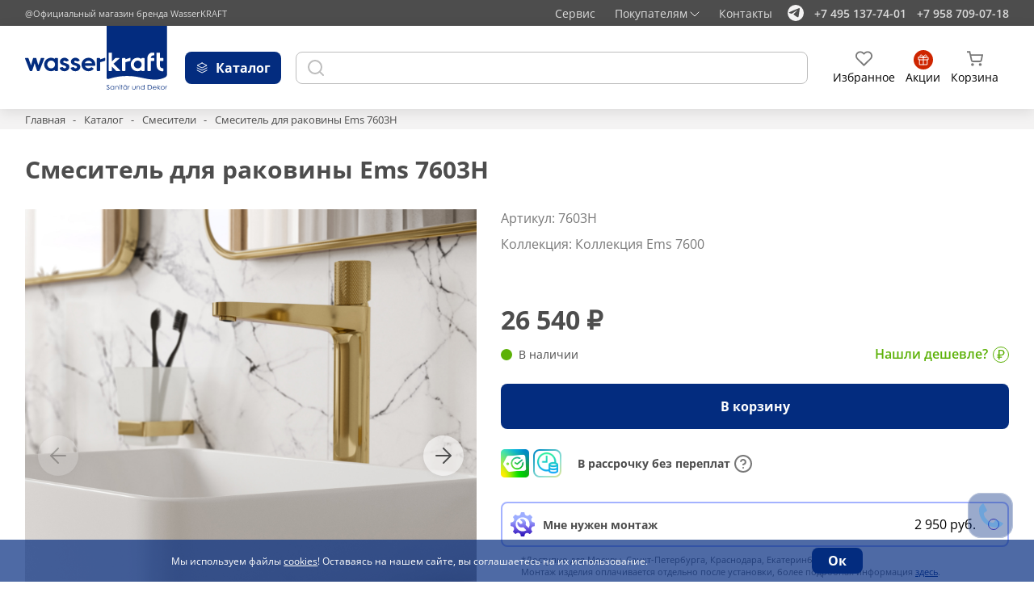

--- FILE ---
content_type: text/html; charset=UTF-8
request_url: https://shop-wasserkraft.ru/catalog/ems-7603h-single-lever-washbasin
body_size: 28357
content:
<!DOCTYPE html>
<html lang="ru">
<head>
    <meta http-equiv="Content-Type" content="text/html; charset=utf-8" />
    <meta name="viewport" content="width=device-width" />
    <meta name="format-detection" content="telephone=no" />
    <meta name="yandex-verification" content="35a7ca87282ce01c" />
    <meta name="yandex-verification" content="6fe9df445d52ca5e" />
    <meta name="google-site-verification" content="S2t7uxpE6bg0sYLLGnuLWS3xny6mdphgak8J0DG8MJQ" />
    <title>Смеситель для раковины Ems 7603H купить по цене 26540 руб. на официальном сайте WasserKRAFT</title>
    <meta name="csrf-param" content="_csrf">
<meta name="csrf-token" content="2_kXb8B4djf6IjpSnF1UnvnPt_DFEprF2wu6TSHiwHyemE4lhQwFB9dbaiLfLC7co4PO3ehw1JqXP8kKSYWiEQ==">
    <link rel="shortcut icon" href="//shop-wasserkraft.ru/static/assets/a695833b/images/favicon.svg" type="image/x-icon">
    <meta name="description" content="Смеситель для раковины Ems 7603H заказать по цене 26540 руб. в интернет-магазине WasserKRAFT| Доставка по России✔️ Помощь в подборе✔️ Качественный монтаж✔️ | Звоните: +7(958)709-07-18">
<link href="//shop-wasserkraft.ru/static/assets/a695833b/libs/swiper/swiper.css" rel="stylesheet">
<link href="//shop-wasserkraft.ru/static/assets/a695833b/libs/fancybox/jquery.fancybox.min.css" rel="stylesheet">
<link href="//shop-wasserkraft.ru/static/assets/a695833b/libs/select2/select2.min.css" rel="stylesheet">
<link href="//shop-wasserkraft.ru/static/assets/a695833b/css/style.min.css" rel="stylesheet">
<link href="//shop-wasserkraft.ru/static/assets/a695833b/css/custom.css" rel="stylesheet">
<link href="//shop-wasserkraft.ru/static/assets/a695833b/css/form.min.css" rel="stylesheet">
<link href="//shop-wasserkraft.ru/static/assets/31365204/css/activeform.css" rel="stylesheet">
<link href="//shop-wasserkraft.ru/static/assets/a695833b/css/lead-form.min.css" rel="stylesheet">
<style>.smart-captcha { height: 102px !important; }</style>
<style>.smart-captcha { height: 102px !important; margin-bottom:20px; }</style>    <!-- Google Tag Manager -->
<script>(function(w,d,s,l,i){w[l]=w[l]||[];w[l].push({'gtm.start':
            new Date().getTime(),event:'gtm.js'});var f=d.getElementsByTagName(s)[0],
        j=d.createElement(s),dl=l!='dataLayer'?'&l='+l:'';j.async=true;j.src=
        'https://www.googletagmanager.com/gtm.js?id='+i+dl;f.parentNode.insertBefore(j,f);
    })(window,document,'script','dataLayer','GTM-NFGQTCK');</script>
<!-- End Google Tag Manager -->

<!-- Global site tag (gtag.js) - Google Analytics -->
<script async src="https://www.googletagmanager.com/gtag/js?id=UA-157032678-1"></script>
<script>
    window.dataLayer = window.dataLayer || [];
    function gtag(){dataLayer.push(arguments);}
    gtag('js', new Date());

    gtag('config', 'UA-157032678-1');
</script></head>
<body>
<!-- Google Tag Manager (noscript) -->
<noscript><iframe src="https://www.googletagmanager.com/ns.html?id=GTM-NFGQTCK"
                  height="0" width="0" style="display:none;visibility:hidden"></iframe></noscript>
<!-- End Google Tag Manager (noscript) -->
<script type="text/javascript">
    window.dataLayerECOM = window.dataLayerECOM || [];
</script>

<!-- Yandex.Metrika counter -->
<script type="text/javascript" >
    var yaParams = {ip:'172.17.2.51'};
    (function(m,e,t,r,i,k,a){m[i]=m[i]||function(){(m[i].a=m[i].a||[]).push(arguments)};
        m[i].l=1*new Date();
        for (var j = 0; j < document.scripts.length; j++) {if (document.scripts[j].src === r) { return; }}
        k=e.createElement(t),a=e.getElementsByTagName(t)[0],k.async=1,k.src=r,a.parentNode.insertBefore(k,a)})
    (window, document, "script", "https://mc.yandex.ru/metrika/tag.js", "ym");

    ym(57018649, "init", {
        clickmap:true,
        trackLinks:true,
        accurateTrackBounce:true,
        webvisor:true,
        trackHash:true,
        ecommerce:"dataLayerECOM",
        params: window.yaParams
    });
</script>
<noscript><div><img src="https://mc.yandex.ru/watch/57018649" style="position:absolute; left:-9999px;" alt="" /></div></noscript>
<!-- /Yandex.Metrika counter --><div class="wrapper">
    <!-- Header -->

    <div class="header-top">
        <div class="container">
            <div class="header-top__inner">
                <div class="header-top__copy">
                    @Официальный магазин бренда WasserKRAFT
                </div>
                <div class="header-top__content">
                    <div class="header-top__service">
                        <span>Сервис</span>
                        <div class="header-top__service--dropdown">
                            <div class="header-top__service--close">
                                <svg>
                                    <use xlink:href="//shop-wasserkraft.ru/static/assets/a695833b/images/icons-sprite.svg#close"></use>
                                </svg>
                            </div>
                            <div class="header-top__service--title">Почта</div>
                            <div class="header-top__service--text">
                                По вопросам установки продукции, эксплуатации и рекламации
                                можно написать напрямую официальному представителю
                            </div>
                            <a
                                    href="mailto:service@wasserkraft.ru"
                                    class="header-top__service--link"
                            >
                                service@wasserkraft.ru
                            </a>
                            <div class="header-top__service--title">
                                Карта сервисных центров
                            </div>
                            <a class="header-top__service--btn btn btn-white" href="/service/all">Найти сервисный центр</a>                        </div>
                    </div>
                    <div class="header-top__info">
                        <div class="header-top__buying">
                            <span>Покупателям</span>
                            <img loading="lazy" src="//shop-wasserkraft.ru/static/assets/a695833b/images/arrow.svg" alt="arrow" />
                        </div>
                        <div class="header-top__info--dropdown">
                            <div class="header-top__info--close">
                                <svg>
                                    <use xlink:href="//shop-wasserkraft.ru/static/assets/a695833b/images/icons-sprite.svg#close"></use>
                                </svg>
                            </div>
                            <ul><li><a href="/dostavka">Доставка</a></li>
<li><a href="/oplata">Оплата</a></li>
<li><a href="/save">Хранение заказов</a></li>
<li><a href="/vozvrat">Возврат</a></li>
<li><a href="/garantia">Гарантия</a></li>
<li><a href="/montaz-produkcii">Монтаж продукции</a></li>
<li><a href="/shop/design-projects/">Готовые дизайн-проекты</a></li>
<li><a href="/faq">Вопросы-ответы</a></li>
<li><a href="/kontakty">Контакты</a></li>
<li><a href="/virtualnyj-sou-rum">Виртуальный шоу-рум</a></li></ul>                        </div>
                    </div>
                    <a class="header-top__contact" href="/kontakty">Контакты</a>                    <a href="#" class=""></a>
                    <div class="header-top__social">
                        <a href="https://t.me/+79587090718" class="header-top__social--link">
                            <svg>
                                <use xlink:href="//shop-wasserkraft.ru/static/assets/a695833b/images/icons-sprite.svg#telega"></use>
                            </svg>
                        </a>
                    </div>
                    <div class="header-top__numbers">
                        <a href="tel:+7 495 137-74-01" class="header-top__number"
                        >+7 495 137-74-01</a
                        >
                        <a href="tel:+7 958 709-07-18" class="header-top__number"
                        >+7 958 709-07-18</a>
                    </div>
                </div>
            </div>
        </div>
    </div>

    <div class="mobile-menu">
        <div class="mobile-menu__close"></div>
        <div class="mobile-menu__content">
            <div class="mobile-menu__catalog">
                <span>Каталог</span>
                <img loading="lazy" src="//shop-wasserkraft.ru/static/assets/a695833b/images/arrow-mobile.svg" alt="arrow-mobile" />
            </div>
            <ul class="mobile-menu__nav">
                <li>
                    <a href="/dostavka">Доставка</a>
                </li>
                <li>
                    <a href="/oplata">Оплата</a>
                </li>
                <li>
                    <a href="/vozvrat">Возврат</a>
                </li>
                <li>
                    <a href="/garantia">Гарантия </a>
                </li>
                <li>
                    <a href="/montaz-produkcii">Монтаж продукции</a>
                </li>
                <li>
                    <a href="/gotovye-dizajn-proekty">Готовые дизайн-проекты</a>
                </li>
                <li>
                    <a href="/faq">Вопросы и ответы</a>
                </li>
                <li>
                    <a href="/kontakty">Контакты</a>
                </li>
                <li>
                    <a href="#" class="mobile-menu__service">Сервисные центры</a>
                    <div class="mobile-menu__service--dropdown">
                        <div class="header-top__service--title">Почта</div>
                        <div class="header-top__service--text">
                            По вопросам установки продукции, эксплуатации и рекламации
                            можно написать напрямую официальному представителю
                        </div>
                        <a
                                href="mailto:service@wasserkraft.ru"
                                class="header-top__service--link"
                        >
                            service@wasserkraft.ru
                        </a>
                        <div class="header-top__service--title">
                            Карта сервисных центров
                        </div>
                        <a class="header-top__service--btn btn btn-white" href="/service/all">Найти сервисные центры</a>                    </div>
                </li>
                <li>
                    <a href="/virtualnyj-sou-rum">Виртуальный шоу-рум</a>
                </li>
            </ul>
            <ul class="mobile-menu__social">
                <li>
                    <a href="https://t.me/+79587090718">
                        <img loading="lazy" src="//shop-wasserkraft.ru/static/assets/a695833b/images/telega-mobile.svg" alt="telegram" />
                    </a>
                </li>
                <li>
                    <a href="https://wa.me/79587090718">
                        <img loading="lazy" src="//shop-wasserkraft.ru/static/assets/a695833b/images/viber-mobile.svg" alt="viber" />
                    </a>
                </li>
                <li>
                    <a href="http://vk.com/wasserkraftgroup">
                        <img loading="lazy" src="//shop-wasserkraft.ru/static/assets/a695833b/images/vk-mobile.svg" alt="vk" />
                    </a>
                </li>
                <li>
                    <a href="http://www.youtube.com/user/WasserKRAFTcom/videos">
                        <img loading="lazy" src="//shop-wasserkraft.ru/static/assets/a695833b/images/youtube-mobile.svg" alt="youtube" />
                    </a>
                </li>
            </ul>
            <div class="mobile-menu__numbers">
                <span class="mobile-menu__label"> Телефон: </span>
                <a href="tel:+7 495 137-74-01" class="mobile-menu__number"
                >+7 495 137-74-01</a
                >
                <a href="tel:+7 958 709-07-18" class="mobile-menu__number"
                >+7 958 709-07-18</a
                >
            </div>
            <div class="mobile-menu__copy">
                @Официальный магазин бренда WasserKRAFT
            </div>
        </div>
    </div>

    <!-- Mobile-catalog -->
    <div class="mobile-catalog">
        <div class="mobile-catalog__back">
            <div class="mobile-catalog__img">
                <svg>
                    <use xlink:href="//shop-wasserkraft.ru/static/assets/a695833b/images/icons-sprite.svg#arrow-catalog"></use>
                </svg>
            </div>
            <span>Назад</span>
        </div>
        <!-- Catalog-menu -->

<div class="mobile-catalog__items">
            <div class="mobile-catalog__item">
            <div class="mobile-catalog__subtitle">
                <a href="/catalog/installations" onclick="return false;">Инсталляции</a>
            </div>
                            <ul class="mobile-catalog__list">
                                            <li>
                            <a href="/catalog/installations/collections">
                                <span class="catalog-menu__label">
                                    По коллекциям                                </span>
                            </a>
                                                    </li>
                                            <li>
                            <a href="/catalog/installations?attributes[150][]=1905">
                                <span class="catalog-menu__label">
                                    Для подвесных унитазов                                </span>
                            </a>
                                                    </li>
                                            <li>
                            <a href="/catalog/installations?attributes[150][]=1923">
                                <span class="catalog-menu__label">
                                    Для напольных унитазов                                </span>
                            </a>
                                                    </li>
                                            <li>
                            <a href="/catalog/installations?attributes[150][]=1919">
                                <span class="catalog-menu__label">
                                    Для биде                                </span>
                            </a>
                                                    </li>
                                            <li>
                            <a href="/catalog/installations?attributes[152][]=2971">
                                <span class="catalog-menu__label">
                                    Пристенные                                </span>
                            </a>
                                                    </li>
                                            <li>
                            <a href="/catalog/installations?attributes[152][]=1913">
                                <span class="catalog-menu__label">
                                    Встраиваемые                                </span>
                            </a>
                                                    </li>
                                    </ul>
                    </div>
            <div class="mobile-catalog__item">
            <div class="mobile-catalog__subtitle">
                <a href="/catalog/sanfajans" onclick="return false;">Санфаянс</a>
            </div>
                            <ul class="mobile-catalog__list">
                                            <li>
                            <a href="/catalog/sanfajans/unitazy">
                                <span class="catalog-menu__label">
                                    Унитазы                                </span>
                            </a>
                                                    </li>
                                            <li>
                            <a href="/catalog/sanfajans/komplekty-s-unitazom-sanfajans">
                                <span class="catalog-menu__label">
                                    Комплекты с унитазом                                </span>
                            </a>
                                                    </li>
                                    </ul>
                    </div>
            <div class="mobile-catalog__item">
            <div class="mobile-catalog__subtitle">
                <a href="/catalog/mixers" onclick="return false;">Смесители</a>
            </div>
                            <ul class="mobile-catalog__list">
                                            <li>
                            <a href="/catalog/mixers/collections">
                                <span class="catalog-menu__label">
                                    По коллекциям                                </span>
                            </a>
                                                    </li>
                                            <li>
                            <a href="/catalog/mixers?attributes[113][]=1087">
                                <span class="catalog-menu__label">
                                    Для биде                                </span>
                            </a>
                                                    </li>
                                            <li>
                            <a href="/catalog/mixers?attributes[113][]=3080">
                                <span class="catalog-menu__label">
                                    Гигиенические души                                </span>
                            </a>
                                                    </li>
                                            <li>
                            <a href="/catalog/mixers?attributes[113][]=1076">
                                <span class="catalog-menu__label">
                                    Для ванны                                </span>
                            </a>
                                                    </li>
                                            <li>
                            <a href="/catalog/mixers?attributes[113][]=1090">
                                <span class="catalog-menu__label">
                                    Для кухни                                </span>
                            </a>
                                                    </li>
                                            <li>
                            <a href="/catalog/mixers?attributes[113][]=1067">
                                <span class="catalog-menu__label">
                                    Для раковины                                </span>
                            </a>
                                                    </li>
                                            <li>
                            <a href="/catalog/mixers?attributes[113][]=1103">
                                <span class="catalog-menu__label">
                                    На борт ванны                                </span>
                            </a>
                                                    </li>
                                            <li>
                            <a href="/catalog/mixers?attributes[126][]=1100">
                                <span class="catalog-menu__label">
                                    Напольные                                </span>
                            </a>
                                                    </li>
                                            <li>
                            <a href="/catalog/mixers?attributes[126][]=1084">
                                <span class="catalog-menu__label">
                                    Встраиваемые смесители                                </span>
                            </a>
                                                    </li>
                                            <li>
                            <a href="/catalog/mixers?attributes[125][]=1082">
                                <span class="catalog-menu__label">
                                    Термостатические                                </span>
                            </a>
                                                    </li>
                                            <li>
                            <a href="/catalog/mixers?attributes[122][]=1288">
                                <span class="catalog-menu__label">
                                    Черные                                </span>
                            </a>
                                                    </li>
                                            <li>
                            <a href="/catalog/mixers?attributes[122][]=1282">
                                <span class="catalog-menu__label">
                                    Белые                                </span>
                            </a>
                                                    </li>
                                            <li>
                            <a href="/catalog/mixers?attributes[122][]=3076">
                                <span class="catalog-menu__label">
                                    Розовое золото                                </span>
                            </a>
                                                    </li>
                                            <li>
                            <a href="/catalog/mixers?attributes[122][]=3057">
                                <span class="catalog-menu__label">
                                    Хром                                </span>
                            </a>
                                                    </li>
                                            <li>
                            <a href="/catalog/mixers?attributes[122][]=3060">
                                <span class="catalog-menu__label">
                                    Оружейная сталь                                </span>
                            </a>
                                                    </li>
                                            <li>
                            <a href="/catalog/mixers?attributes[122][]=3056">
                                <span class="catalog-menu__label">
                                    Никель                                </span>
                            </a>
                                                    </li>
                                            <li>
                            <a href="/catalog/mixers?attributes[122][]=3058">
                                <span class="catalog-menu__label">
                                    Бронза                                </span>
                            </a>
                                                    </li>
                                    </ul>
                    </div>
            <div class="mobile-catalog__item">
            <div class="mobile-catalog__subtitle">
                <a href="/catalog/shower-enclosures-and-trays" onclick="return false;">Душевые ограждения и поддоны</a>
            </div>
                            <ul class="mobile-catalog__list">
                                            <li>
                            <a href="/catalog/shower-enclosures-and-trays/shower-enclosures">
                                <span class="catalog-menu__label">
                                    Душевые уголки и двери                                </span>
                            </a>
                                                            <ul>
                                                                            <li>
                                            <a href="/catalog/shower-enclosures-and-trays/shower-enclosures?attributes[115][]=1048">Раздвижные</a>
                                        </li>
                                                                            <li>
                                            <a href="/catalog/shower-enclosures-and-trays/shower-enclosures?attributes[115][]=1042">Распашные</a>
                                        </li>
                                                                            <li>
                                            <a href="/catalog/shower-enclosures-and-trays/shower-enclosures?attributes[115][]=1058">Поворотно-складные</a>
                                        </li>
                                                                            <li>
                                            <a href="/catalog/shower-enclosures-and-trays/shower-enclosures?attributes[115][]=1028">Складные</a>
                                        </li>
                                                                            <li>
                                            <a href="/catalog/shower-enclosures-and-trays/shower-enclosures?attributes[117][]=1060">Белые</a>
                                        </li>
                                                                            <li>
                                            <a href="/catalog/shower-enclosures-and-trays/shower-enclosures?attributes[117][]=3067">Матовое золото</a>
                                        </li>
                                                                            <li>
                                            <a href="/catalog/shower-enclosures-and-trays/shower-enclosures?attributes[117][]=1030">Серебристые</a>
                                        </li>
                                                                            <li>
                                            <a href="/catalog/shower-enclosures-and-trays/shower-enclosures?attributes[117][]=1050">Черные</a>
                                        </li>
                                                                            <li>
                                            <a href="/catalog/shower-enclosures-and-trays/shower-enclosures?attributes[114][]=1046">Размер: 900 x 900</a>
                                        </li>
                                                                            <li>
                                            <a href="/catalog/shower-enclosures-and-trays/shower-enclosures?attributes[114][]=1061">Размер: 1200 x 800</a>
                                        </li>
                                                                            <li>
                                            <a href="/catalog/shower-enclosures-and-trays/shower-enclosures?attributes[114][]=1041">Размер: 1200 x 900</a>
                                        </li>
                                                                            <li>
                                            <a href="/catalog/shower-enclosures-and-trays/shower-enclosures">Смотреть все размеры</a>
                                        </li>
                                                                            <li>
                                            <a href="/catalog/shower-enclosures-and-trays/shower-enclosures">Смотреть все коллекции</a>
                                        </li>
                                                                    </ul>
                                                    </li>
                                            <li>
                            <a href="/catalog/shower-enclosures-and-trays/trays">
                                <span class="catalog-menu__label">
                                    Душевые поддоны                                </span>
                            </a>
                                                            <ul>
                                                                            <li>
                                            <a href="/catalog/shower-enclosures-and-trays/trays?attributes[116][]=1029">Квадратные</a>
                                        </li>
                                                                            <li>
                                            <a href="/catalog/shower-enclosures-and-trays/trays?attributes[116][]=1043">Прямоугольные</a>
                                        </li>
                                                                            <li>
                                            <a href="/catalog/shower-enclosures-and-trays/trays?attributes[116][]=1062">Пятиугольные</a>
                                        </li>
                                                                            <li>
                                            <a href="/catalog/shower-enclosures-and-trays/trays?attributes[116][]=1049">Сектор</a>
                                        </li>
                                                                            <li>
                                            <a href="/catalog/shower-enclosures-and-trays/trays?attributes[139][]=1356">Размер: 900 x 900</a>
                                        </li>
                                                                            <li>
                                            <a href="/catalog/shower-enclosures-and-trays/trays?attributes[139][]=1358">Размер: 1200 x 800</a>
                                        </li>
                                                                            <li>
                                            <a href="/catalog/shower-enclosures-and-trays/trays?attributes[139][]=1361">Размер: 1200 x 900</a>
                                        </li>
                                                                            <li>
                                            <a href="/catalog/shower-enclosures-and-trays/trays">Смотреть все размеры</a>
                                        </li>
                                                                            <li>
                                            <a href="/catalog/shower-enclosures-and-trays/trays">Смотреть все коллекции</a>
                                        </li>
                                                                    </ul>
                                                    </li>
                                            <li>
                            <a href="/catalog/shower-enclosures-and-trays/walk-in-shower">
                                <span class="catalog-menu__label">
                                    Душевые перегородки                                </span>
                            </a>
                                                            <ul>
                                                                            <li>
                                            <a href="/catalog/shower-enclosures-and-trays/walk-in-shower?attributes[117][]=1050">Черные</a>
                                        </li>
                                                                            <li>
                                            <a href="/catalog/shower-enclosures-and-trays/walk-in-shower?attributes[117][]=1030">Серебристые</a>
                                        </li>
                                                                            <li>
                                            <a href="/catalog/shower-enclosures-and-trays/walk-in-shower?attributes[117][]=3067">Матовое золото</a>
                                        </li>
                                                                            <li>
                                            <a href="/catalog/shower-enclosures-and-trays/walk-in-shower">Смотреть все коллекции</a>
                                        </li>
                                                                    </ul>
                                                    </li>
                                            <li>
                            <a href="/catalog/shower-enclosures-and-trays/bath-screens">
                                <span class="catalog-menu__label">
                                    Стеклянные шторки на ванну                                </span>
                            </a>
                                                            <ul>
                                                                            <li>
                                            <a href="/catalog/shower-enclosures-and-trays/bath-screens?attributes[115][]=1048">Раздвижные</a>
                                        </li>
                                                                            <li>
                                            <a href="/catalog/shower-enclosures-and-trays/bath-screens?attributes[115][]=1042">Распашные</a>
                                        </li>
                                                                            <li>
                                            <a href="/catalog/shower-enclosures-and-trays/bath-screens?attributes[115][]=1384">Распашные-раздвижные</a>
                                        </li>
                                                                            <li>
                                            <a href="/catalog/shower-enclosures-and-trays/bath-screens">Смотреть все коллекции</a>
                                        </li>
                                                                    </ul>
                                                    </li>
                                            <li>
                            <a href="/catalog/shower-enclosures-and-trays/accessories-for-shower-trays-and-enclosures">
                                <span class="catalog-menu__label">
                                    Аксессуары для душевых ограждений и поддонов                                </span>
                            </a>
                                                            <ul>
                                                                            <li>
                                            <a href="/catalog/shower-enclosures-and-trays/accessories-for-shower-trays-and-enclosures?attributes[150][]=1934">Сиденья для душа</a>
                                        </li>
                                                                            <li>
                                            <a href="/catalog/shower-enclosures-and-trays/accessories-for-shower-trays-and-enclosures?attributes[150][]=1931">Фиксаторы для душевых ограждений</a>
                                        </li>
                                                                            <li>
                                            <a href="/catalog/shower-enclosures-and-trays/accessories-for-shower-trays-and-enclosures?attributes[150][]=1932">Сифоны для поддонов</a>
                                        </li>
                                                                            <li>
                                            <a href="/catalog/shower-enclosures-and-trays/accessories-for-shower-trays-and-enclosures?attributes[150][]=1933">Расширители профиля</a>
                                        </li>
                                                                            <li>
                                            <a href="/catalog/shower-enclosures-and-trays/accessories-for-shower-trays-and-enclosures?attributes[150][]=1935">Скребки</a>
                                        </li>
                                                                    </ul>
                                                    </li>
                                    </ul>
                    </div>
            <div class="mobile-catalog__item">
            <div class="mobile-catalog__subtitle">
                <a href="/catalog/shower-system" onclick="return false;">Душевые системы</a>
            </div>
                            <ul class="mobile-catalog__list">
                                            <li>
                            <a href="/catalog/shower-system?attributes[113][]=1956">
                                <span class="catalog-menu__label">
                                    Душевые системы со смесителем                                </span>
                            </a>
                                                    </li>
                                            <li>
                            <a href="/catalog/shower-system?attributes[113][]=1955">
                                <span class="catalog-menu__label">
                                    Душевые системы без смесителя                                </span>
                            </a>
                                                    </li>
                                            <li>
                            <a href="/catalog/shower-system?attributes[113][]=1178">
                                <span class="catalog-menu__label">
                                    Стойки для душа                                </span>
                            </a>
                                                    </li>
                                            <li>
                            <a href="/catalog/shower-system?attributes[113][]=1258">
                                <span class="catalog-menu__label">
                                    Верхняя душевая насадка                                </span>
                            </a>
                                                    </li>
                                            <li>
                            <a href="/catalog/shower-system?attributes[113][]=1265">
                                <span class="catalog-menu__label">
                                    Держатель лейки                                </span>
                            </a>
                                                    </li>
                                            <li>
                            <a href="/catalog/shower-system?attributes[113][]=1237">
                                <span class="catalog-menu__label">
                                    Лейки                                </span>
                            </a>
                                                    </li>
                                            <li>
                            <a href="/catalog/shower-system?attributes[113][]=1272">
                                <span class="catalog-menu__label">
                                    Удлинитель душевого комплекта                                </span>
                            </a>
                                                    </li>
                                            <li>
                            <a href="/catalog/shower-system?attributes[113][]=1268">
                                <span class="catalog-menu__label">
                                    Шланг для душа                                </span>
                            </a>
                                                    </li>
                                    </ul>
                    </div>
            <div class="mobile-catalog__item">
            <div class="mobile-catalog__subtitle">
                <a href="/catalog/bath-wastes" onclick="return false;">Системы слива и подачи воды</a>
            </div>
                            <ul class="mobile-catalog__list">
                                            <li>
                            <a href="/catalog/system-sliva-podacha-water/sistemy-sliva">
                                <span class="catalog-menu__label">
                                    Кран-вентили                                </span>
                            </a>
                                                    </li>
                                            <li>
                            <a href="/catalog/bath-wastes?attributes[113][]=1276">
                                <span class="catalog-menu__label">
                                    Донные клапаны                                </span>
                            </a>
                                                    </li>
                                            <li>
                            <a href="/catalog/bath-wastes?attributes[113][]=1278">
                                <span class="catalog-menu__label">
                                    Сифоны                                </span>
                            </a>
                                                    </li>
                                            <li>
                            <a href="/catalog/bath-wastes?attributes[113][]=1274">
                                <span class="catalog-menu__label">
                                    Сливы-переливы                                </span>
                            </a>
                                                    </li>
                                    </ul>
                    </div>
            <div class="mobile-catalog__item">
            <div class="mobile-catalog__subtitle">
                <a href="/catalog/built-in-products" onclick="return false;">Встраиваемая продукция</a>
            </div>
                            <ul class="mobile-catalog__list">
                                            <li>
                            <a href="/catalog/vstraivaemaya-produkcziya/built-in-product">
                                <span class="catalog-menu__label">
                                    Изделия для встраиваемой системы                                </span>
                            </a>
                                                            <ul>
                                                                            <li>
                                            <a href="/catalog/built-in-products?attributes[133][]=3250">Потолочные изливы для душа</a>
                                        </li>
                                                                            <li>
                                            <a href="/catalog/built-in-products?attributes[133][]=3247">Настенный верхний излив для душа</a>
                                        </li>
                                                                            <li>
                                            <a href="/catalog/built-in-products?attributes[133][]=1259">Верхние душевые насадки</a>
                                        </li>
                                                                            <li>
                                            <a href="/catalog/mixers?attributes[113][]=3080">Гигиенические души</a>
                                        </li>
                                                                            <li>
                                            <a href="/catalog/built-in-products?attributes[133][]=1271">Гигиенические лейки</a>
                                        </li>
                                                                            <li>
                                            <a href="/catalog/built-in-products?attributes[133][]=1238">Лейки</a>
                                        </li>
                                                                            <li>
                                            <a href="/catalog/built-in-products?attributes[133][]=1266">Настенные держатели лейки</a>
                                        </li>
                                                                            <li>
                                            <a href="/catalog/built-in-products?attributes[133][]=1321">Настенные изливы для ванны</a>
                                        </li>
                                                                            <li>
                                            <a href="/catalog/built-in-products?attributes[133][]=1339">Подключение шланга</a>
                                        </li>
                                                                            <li>
                                            <a href="/catalog/built-in-products?attributes[133][]=1092">Встраиваемые смесители</a>
                                        </li>
                                                                            <li>
                                            <a href="/catalog/built-in-products?attributes[133][]=3251">Шланги для душа</a>
                                        </li>
                                                                            <li>
                                            <a href="/catalog/built-in-products?attributes[133][]=3077">Переключатели</a>
                                        </li>
                                                                    </ul>
                                                    </li>
                                            <li>
                            <a href="/catalog/vstraivaemaya-produkcziya/built-in-kits">
                                <span class="catalog-menu__label">
                                    Встраиваемые комплекты                                </span>
                            </a>
                                                            <ul>
                                                                            <li>
                                            <a href="/catalog/built-in-products?attributes[132][]=1088">Для биде со шлангом</a>
                                        </li>
                                                                            <li>
                                            <a href="/catalog/built-in-products?attributes[132][]=3287">Встраиваемые комплекты для ванны с верхней душевой насадкой, лейкой и изливом</a>
                                        </li>
                                                                            <li>
                                            <a href="/catalog/built-in-products?attributes[132][]=1328">Для ванны с изливом и верхней душевой насадкой</a>
                                        </li>
                                                                            <li>
                                            <a href="/catalog/built-in-products?attributes[132][]=1334">Для душа с верхней душевой насадкой</a>
                                        </li>
                                                                            <li>
                                            <a href="/catalog/built-in-products?attributes[132][]=1330">Для душа с верхней душевой насадкой и лейкой</a>
                                        </li>
                                                                            <li>
                                            <a href="/catalog/built-in-products?attributes[132][]=1085">Для раковины</a>
                                        </li>
                                                                    </ul>
                                                    </li>
                                    </ul>
                    </div>
            <div class="mobile-catalog__item">
            <div class="mobile-catalog__subtitle">
                <a href="/catalog/accessories" onclick="return false;">Аксессуары для ванной комнаты</a>
            </div>
                            <ul class="mobile-catalog__list">
                                            <li>
                            <a href="/catalog/accessories?attributes[126][]=1127">
                                <span class="catalog-menu__label">
                                    Настенные аксессуары                                </span>
                            </a>
                                                    </li>
                                            <li>
                            <a href="/catalog/accessories?attributes[126][]=1100&attributes[126][]=3055">
                                <span class="catalog-menu__label">
                                    Настольные/Напольные аксессуары                                </span>
                            </a>
                                                    </li>
                                            <li>
                            <a href="/catalog/accessories?attributes[113][]=1220">
                                <span class="catalog-menu__label">
                                    Антивандальный дозатор                                </span>
                            </a>
                                                    </li>
                                            <li>
                            <a href="/catalog/accessories?attributes[113][]=1209">
                                <span class="catalog-menu__label">
                                    Ведро                                </span>
                            </a>
                                                    </li>
                                            <li>
                            <a href="/catalog/accessories?attributes[113][]=1218">
                                <span class="catalog-menu__label">
                                    Встраиваемый дозатор для мыла                                </span>
                            </a>
                                                    </li>
                                            <li>
                            <a href="/catalog/accessories?attributes[113][]=1228">
                                <span class="catalog-menu__label">
                                    Держатели                                </span>
                            </a>
                                                    </li>
                                            <li>
                            <a href="/catalog/accessories?attributes[113][]=1161">
                                <span class="catalog-menu__label">
                                    Держатель бумажных полотенец                                </span>
                            </a>
                                                    </li>
                                            <li>
                            <a href="/catalog/accessories?attributes[113][]=1199">
                                <span class="catalog-menu__label">
                                    Держатель для газет                                </span>
                            </a>
                                                    </li>
                                            <li>
                            <a href="/catalog/accessories?attributes[113][]=1149">
                                <span class="catalog-menu__label">
                                    Держатель освежителя воздуха                                </span>
                            </a>
                                                    </li>
                                            <li>
                            <a href="/catalog/accessories?attributes[113][]=1133">
                                <span class="catalog-menu__label">
                                    Держатель полотенец кольцо                                </span>
                            </a>
                                                    </li>
                                            <li>
                            <a href="/catalog/accessories?attributes[113][]=1137">
                                <span class="catalog-menu__label">
                                    Держатель полотенец рога                                </span>
                            </a>
                                                    </li>
                                            <li>
                            <a href="/catalog/accessories?attributes[113][]=1163">
                                <span class="catalog-menu__label">
                                    Держатель стакана и дозатора                                </span>
                            </a>
                                                    </li>
                                            <li>
                            <a href="/catalog/accessories?attributes[113][]=1159">
                                <span class="catalog-menu__label">
                                    Держатель стакана и мыльницы                                </span>
                            </a>
                                                    </li>
                                            <li>
                            <a href="/catalog/accessories?attributes[113][]=1144">
                                <span class="catalog-menu__label">
                                    Держатель туалетной бумаги                                </span>
                            </a>
                                                    </li>
                                            <li>
                            <a href="/catalog/accessories?attributes[113][]=1155">
                                <span class="catalog-menu__label">
                                    Держатель туалетной бумаги и освежителя                                </span>
                            </a>
                                                    </li>
                                            <li>
                            <a href="/catalog/accessories?attributes[113][]=1224">
                                <span class="catalog-menu__label">
                                    Держатель туалетной бумаги с полочкой для телефона                                </span>
                            </a>
                                                    </li>
                                            <li>
                            <a href="/catalog/accessories?attributes[113][]=1195">
                                <span class="catalog-menu__label">
                                    Держатель фена                                </span>
                            </a>
                                                    </li>
                                            <li>
                            <a href="/catalog/accessories?attributes[113][]=1197">
                                <span class="catalog-menu__label">
                                    Диспенсер для ватных дисков                                </span>
                            </a>
                                                    </li>
                                            <li>
                            <a href="/catalog/accessories?attributes[113][]=1135">
                                <span class="catalog-menu__label">
                                    Дозатор для жидкого мыла                                </span>
                            </a>
                                                    </li>
                                            <li>
                            <a href="/catalog/accessories?attributes[113][]=1216">
                                <span class="catalog-menu__label">
                                    Дозатор с емкостью для губки                                </span>
                            </a>
                                                    </li>
                                            <li>
                            <a href="/catalog/accessories?attributes[113][]=1203">
                                <span class="catalog-menu__label">
                                    Зеркало                                </span>
                            </a>
                                                    </li>
                                            <li>
                            <a href="/catalog/accessories?attributes[113][]=1226">
                                <span class="catalog-menu__label">
                                    Изделия из керамики                                </span>
                            </a>
                                                    </li>
                                            <li>
                            <a href="/catalog/accessories?attributes[113][]=1191">
                                <span class="catalog-menu__label">
                                    Комбинированная напольная стойка                                </span>
                            </a>
                                                    </li>
                                            <li>
                            <a href="/catalog/accessories?attributes[113][]=1188">
                                <span class="catalog-menu__label">
                                    Косметическая емкость                                </span>
                            </a>
                                                    </li>
                                            <li>
                            <a href="/catalog/accessories?attributes[113][]=1139">
                                <span class="catalog-menu__label">
                                    Кронштейн настенный                                </span>
                            </a>
                                                    </li>
                                            <li>
                            <a href="/catalog/accessories?attributes[113][]=1129">
                                <span class="catalog-menu__label">
                                    Крючок                                </span>
                            </a>
                                                    </li>
                                            <li>
                            <a href="/catalog/accessories?attributes[113][]=1174">
                                <span class="catalog-menu__label">
                                    Металлические полки                                </span>
                            </a>
                                                    </li>
                                            <li>
                            <a href="/catalog/accessories?attributes[113][]=1123">
                                <span class="catalog-menu__label">
                                    Мыльница                                </span>
                            </a>
                                                    </li>
                                            <li>
                            <a href="/catalog/accessories?attributes[113][]=1193">
                                <span class="catalog-menu__label">
                                    Напольная полка                                </span>
                            </a>
                                                    </li>
                                            <li>
                            <a href="/catalog/accessories?attributes[113][]=1201">
                                <span class="catalog-menu__label">
                                    Пепельница подвесная                                </span>
                            </a>
                                                    </li>
                                            <li>
                            <a href="/catalog/accessories?attributes[113][]=1168">
                                <span class="catalog-menu__label">
                                    Полка                                </span>
                            </a>
                                                    </li>
                                            <li>
                            <a href="/catalog/accessories?attributes[113][]=1175">
                                <span class="catalog-menu__label">
                                    Полка-корзина c крючками                                </span>
                            </a>
                                                    </li>
                                            <li>
                            <a href="/catalog/accessories?attributes[113][]=1153">
                                <span class="catalog-menu__label">
                                    Полка для полотенец                                </span>
                            </a>
                                                    </li>
                                            <li>
                            <a href="/catalog/accessories?attributes[113][]=1207">
                                <span class="catalog-menu__label">
                                    Поручень для ванны                                </span>
                            </a>
                                                    </li>
                                            <li>
                            <a href="/catalog/accessories?attributes[113][]=1213">
                                <span class="catalog-menu__label">
                                    Скребок для душевой кабины                                </span>
                            </a>
                                                    </li>
                                            <li>
                            <a href="/catalog/accessories?attributes[113][]=1131">
                                <span class="catalog-menu__label">
                                    Стакан для зубных щеток                                </span>
                            </a>
                                                    </li>
                                            <li>
                            <a href="/catalog/accessories?attributes[113][]=1169">
                                <span class="catalog-menu__label">
                                    Стеклянные полки                                </span>
                            </a>
                                                    </li>
                                            <li>
                            <a href="/catalog/accessories?attributes[113][]=1222">
                                <span class="catalog-menu__label">
                                    Сушилка для белья                                </span>
                            </a>
                                                    </li>
                                            <li>
                            <a href="/catalog/accessories?attributes[113][]=1141">
                                <span class="catalog-menu__label">
                                    Штанга для полотенец                                </span>
                            </a>
                                                    </li>
                                            <li>
                            <a href="/catalog/accessories?attributes[113][]=1146">
                                <span class="catalog-menu__label">
                                    Щетка для унитаза                                </span>
                            </a>
                                                    </li>
                                    </ul>
                    </div>
            <div class="mobile-catalog__item">
            <div class="mobile-catalog__subtitle">
                <a href="/catalog/bathroom-decor" onclick="return false;">Декор для ванной комнаты</a>
            </div>
                            <ul class="mobile-catalog__list">
                                            <li>
                            <a href="/catalog/bathroom-decor?attributes[113][]=1230">
                                <span class="catalog-menu__label">
                                    Шторки                                </span>
                            </a>
                                                    </li>
                                            <li>
                            <a href="/catalog/bathroom-decor?attributes[113][]=1037">
                                <span class="catalog-menu__label">
                                    Коврики                                </span>
                            </a>
                                                    </li>
                                            <li>
                            <a href="/catalog/bathroom-decor?attributes[113][]=1300">
                                <span class="catalog-menu__label">
                                    Корзины                                </span>
                            </a>
                                                    </li>
                                            <li>
                            <a href="/catalog/bathroom-decor?attributes[113][]=1292">
                                <span class="catalog-menu__label">
                                    Карнизы                                </span>
                            </a>
                                                    </li>
                                    </ul>
                    </div>
            <div class="mobile-catalog__item">
            <div class="mobile-catalog__subtitle">
                <a href="/catalog/sale" onclick="return false;">Вывод из ассортимента</a>
            </div>
                    </div>
    </div>    </div>

    <!-- Header-bottom -->

    <div class="header-bottom">
        <div class="container">
            <div class="header__inner">

                <!-- Catalog-menu -->

<div class="catalog-menu">
    <div class="container">
        <div class="catalog-menu__close">
            <svg>
                <use xlink:href="//shop-wasserkraft.ru/static/assets/a695833b/images/icons-sprite.svg#close"></use>
            </svg>
        </div>

        <div class="catalog-menu__content">
            <ul class="catalog-menu__navs">
                                    <li>
                        <a href="/catalog/installations">
                            <span>Инсталляции</span>
                            <img loading="lazy" src="//shop-wasserkraft.ru/static/assets/a695833b/images/arrow-catalog.svg" alt="arrow-catalog" />
                        </a>
                    </li>
                                    <li>
                        <a href="/catalog/sanfajans">
                            <span>Санфаянс</span>
                            <img loading="lazy" src="//shop-wasserkraft.ru/static/assets/a695833b/images/arrow-catalog.svg" alt="arrow-catalog" />
                        </a>
                    </li>
                                    <li>
                        <a href="/catalog/mixers">
                            <span>Смесители</span>
                            <img loading="lazy" src="//shop-wasserkraft.ru/static/assets/a695833b/images/arrow-catalog.svg" alt="arrow-catalog" />
                        </a>
                    </li>
                                    <li>
                        <a href="/catalog/shower-enclosures-and-trays">
                            <span>Душевые ограждения и поддоны</span>
                            <img loading="lazy" src="//shop-wasserkraft.ru/static/assets/a695833b/images/arrow-catalog.svg" alt="arrow-catalog" />
                        </a>
                    </li>
                                    <li>
                        <a href="/catalog/shower-system">
                            <span>Душевые системы</span>
                            <img loading="lazy" src="//shop-wasserkraft.ru/static/assets/a695833b/images/arrow-catalog.svg" alt="arrow-catalog" />
                        </a>
                    </li>
                                    <li>
                        <a href="/catalog/bath-wastes">
                            <span>Системы слива и подачи воды</span>
                            <img loading="lazy" src="//shop-wasserkraft.ru/static/assets/a695833b/images/arrow-catalog.svg" alt="arrow-catalog" />
                        </a>
                    </li>
                                    <li>
                        <a href="/catalog/built-in-products">
                            <span>Встраиваемая продукция</span>
                            <img loading="lazy" src="//shop-wasserkraft.ru/static/assets/a695833b/images/arrow-catalog.svg" alt="arrow-catalog" />
                        </a>
                    </li>
                                    <li>
                        <a href="/catalog/accessories">
                            <span>Аксессуары для ванной комнаты</span>
                            <img loading="lazy" src="//shop-wasserkraft.ru/static/assets/a695833b/images/arrow-catalog.svg" alt="arrow-catalog" />
                        </a>
                    </li>
                                    <li>
                        <a href="/catalog/bathroom-decor">
                            <span>Декор для ванной комнаты</span>
                            <img loading="lazy" src="//shop-wasserkraft.ru/static/assets/a695833b/images/arrow-catalog.svg" alt="arrow-catalog" />
                        </a>
                    </li>
                                    <li>
                        <a href="/catalog/sale">
                            <span>Вывод из ассортимента</span>
                            <img loading="lazy" src="//shop-wasserkraft.ru/static/assets/a695833b/images/arrow-catalog.svg" alt="arrow-catalog" />
                        </a>
                    </li>
                            </ul>
            <div class="catalog-menu__items">
                                    <div>
                                                        <div class="catalog-menu__item empty">
                                    <a href="/catalog/installations/collections">
                                        <span class="catalog-menu__label">
                                            По коллекциям                                        </span>
                                    </a>
                                                                    </div>
                                                            <div class="catalog-menu__item empty">
                                    <a href="/catalog/installations?attributes[150][]=1905">
                                        <span class="catalog-menu__label">
                                            Для подвесных унитазов                                        </span>
                                    </a>
                                                                    </div>
                                                            <div class="catalog-menu__item empty">
                                    <a href="/catalog/installations?attributes[150][]=1923">
                                        <span class="catalog-menu__label">
                                            Для напольных унитазов                                        </span>
                                    </a>
                                                                    </div>
                                                            <div class="catalog-menu__item empty">
                                    <a href="/catalog/installations?attributes[150][]=1919">
                                        <span class="catalog-menu__label">
                                            Для биде                                        </span>
                                    </a>
                                                                    </div>
                                                            <div class="catalog-menu__item empty">
                                    <a href="/catalog/installations?attributes[152][]=2971">
                                        <span class="catalog-menu__label">
                                            Пристенные                                        </span>
                                    </a>
                                                                    </div>
                                                            <div class="catalog-menu__item empty">
                                    <a href="/catalog/installations?attributes[152][]=1913">
                                        <span class="catalog-menu__label">
                                            Встраиваемые                                        </span>
                                    </a>
                                                                    </div>
                                                </div>
                                    <div>
                                                        <div class="catalog-menu__item empty">
                                    <a href="/catalog/sanfajans/unitazy">
                                        <span class="catalog-menu__label">
                                            Унитазы                                        </span>
                                    </a>
                                                                    </div>
                                                            <div class="catalog-menu__item empty">
                                    <a href="/catalog/sanfajans/komplekty-s-unitazom-sanfajans">
                                        <span class="catalog-menu__label">
                                            Комплекты с унитазом                                        </span>
                                    </a>
                                                                    </div>
                                                </div>
                                    <div>
                                                        <div class="catalog-menu__item empty">
                                    <a href="/catalog/mixers/collections">
                                        <span class="catalog-menu__label">
                                            По коллекциям                                        </span>
                                    </a>
                                                                    </div>
                                                            <div class="catalog-menu__item empty">
                                    <a href="/catalog/mixers?attributes[113][]=1087">
                                        <span class="catalog-menu__label">
                                            Для биде                                        </span>
                                    </a>
                                                                    </div>
                                                            <div class="catalog-menu__item empty">
                                    <a href="/catalog/mixers?attributes[113][]=3080">
                                        <span class="catalog-menu__label">
                                            Гигиенические души                                        </span>
                                    </a>
                                                                    </div>
                                                            <div class="catalog-menu__item empty">
                                    <a href="/catalog/mixers?attributes[113][]=1076">
                                        <span class="catalog-menu__label">
                                            Для ванны                                        </span>
                                    </a>
                                                                    </div>
                                                            <div class="catalog-menu__item empty">
                                    <a href="/catalog/mixers?attributes[113][]=1090">
                                        <span class="catalog-menu__label">
                                            Для кухни                                        </span>
                                    </a>
                                                                    </div>
                                                            <div class="catalog-menu__item empty">
                                    <a href="/catalog/mixers?attributes[113][]=1067">
                                        <span class="catalog-menu__label">
                                            Для раковины                                        </span>
                                    </a>
                                                                    </div>
                                                            <div class="catalog-menu__item empty">
                                    <a href="/catalog/mixers?attributes[113][]=1103">
                                        <span class="catalog-menu__label">
                                            На борт ванны                                        </span>
                                    </a>
                                                                    </div>
                                                            <div class="catalog-menu__item empty">
                                    <a href="/catalog/mixers?attributes[126][]=1100">
                                        <span class="catalog-menu__label">
                                            Напольные                                        </span>
                                    </a>
                                                                    </div>
                                                            <div class="catalog-menu__item empty">
                                    <a href="/catalog/mixers?attributes[126][]=1084">
                                        <span class="catalog-menu__label">
                                            Встраиваемые смесители                                        </span>
                                    </a>
                                                                    </div>
                                                            <div class="catalog-menu__item empty">
                                    <a href="/catalog/mixers?attributes[125][]=1082">
                                        <span class="catalog-menu__label">
                                            Термостатические                                        </span>
                                    </a>
                                                                    </div>
                                                            <div class="catalog-menu__item empty">
                                    <a href="/catalog/mixers?attributes[122][]=1288">
                                        <span class="catalog-menu__label">
                                            Черные                                        </span>
                                    </a>
                                                                    </div>
                                                            <div class="catalog-menu__item empty">
                                    <a href="/catalog/mixers?attributes[122][]=1282">
                                        <span class="catalog-menu__label">
                                            Белые                                        </span>
                                    </a>
                                                                    </div>
                                                            <div class="catalog-menu__item empty">
                                    <a href="/catalog/mixers?attributes[122][]=3076">
                                        <span class="catalog-menu__label">
                                            Розовое золото                                        </span>
                                    </a>
                                                                    </div>
                                                            <div class="catalog-menu__item empty">
                                    <a href="/catalog/mixers?attributes[122][]=3057">
                                        <span class="catalog-menu__label">
                                            Хром                                        </span>
                                    </a>
                                                                    </div>
                                                            <div class="catalog-menu__item empty">
                                    <a href="/catalog/mixers?attributes[122][]=3060">
                                        <span class="catalog-menu__label">
                                            Оружейная сталь                                        </span>
                                    </a>
                                                                    </div>
                                                            <div class="catalog-menu__item empty">
                                    <a href="/catalog/mixers?attributes[122][]=3056">
                                        <span class="catalog-menu__label">
                                            Никель                                        </span>
                                    </a>
                                                                    </div>
                                                            <div class="catalog-menu__item empty">
                                    <a href="/catalog/mixers?attributes[122][]=3058">
                                        <span class="catalog-menu__label">
                                            Бронза                                        </span>
                                    </a>
                                                                    </div>
                                                </div>
                                    <div>
                                                        <div class="catalog-menu__item">
                                    <a href="/catalog/shower-enclosures-and-trays/shower-enclosures">
                                        <span class="catalog-menu__label">
                                            Душевые уголки и двери                                        </span>
                                    </a>
                                                                            <ul>
                                                                                            <li>
                                                    <a href="/catalog/shower-enclosures-and-trays/shower-enclosures?attributes[115][]=1048">Раздвижные</a>
                                                </li>
                                                                                            <li>
                                                    <a href="/catalog/shower-enclosures-and-trays/shower-enclosures?attributes[115][]=1042">Распашные</a>
                                                </li>
                                                                                            <li>
                                                    <a href="/catalog/shower-enclosures-and-trays/shower-enclosures?attributes[115][]=1058">Поворотно-складные</a>
                                                </li>
                                                                                            <li>
                                                    <a href="/catalog/shower-enclosures-and-trays/shower-enclosures?attributes[115][]=1028">Складные</a>
                                                </li>
                                                                                            <li>
                                                    <a href="/catalog/shower-enclosures-and-trays/shower-enclosures?attributes[117][]=1060">Белые</a>
                                                </li>
                                                                                            <li>
                                                    <a href="/catalog/shower-enclosures-and-trays/shower-enclosures?attributes[117][]=3067">Матовое золото</a>
                                                </li>
                                                                                            <li>
                                                    <a href="/catalog/shower-enclosures-and-trays/shower-enclosures?attributes[117][]=1030">Серебристые</a>
                                                </li>
                                                                                            <li>
                                                    <a href="/catalog/shower-enclosures-and-trays/shower-enclosures?attributes[117][]=1050">Черные</a>
                                                </li>
                                                                                            <li>
                                                    <a href="/catalog/shower-enclosures-and-trays/shower-enclosures?attributes[114][]=1046">Размер: 900 x 900</a>
                                                </li>
                                                                                            <li>
                                                    <a href="/catalog/shower-enclosures-and-trays/shower-enclosures?attributes[114][]=1061">Размер: 1200 x 800</a>
                                                </li>
                                                                                            <li>
                                                    <a href="/catalog/shower-enclosures-and-trays/shower-enclosures?attributes[114][]=1041">Размер: 1200 x 900</a>
                                                </li>
                                                                                            <li>
                                                    <a href="/catalog/shower-enclosures-and-trays/shower-enclosures">Смотреть все размеры</a>
                                                </li>
                                                                                            <li>
                                                    <a href="/catalog/shower-enclosures-and-trays/shower-enclosures">Смотреть все коллекции</a>
                                                </li>
                                                                                    </ul>
                                                                    </div>
                                                            <div class="catalog-menu__item">
                                    <a href="/catalog/shower-enclosures-and-trays/trays">
                                        <span class="catalog-menu__label">
                                            Душевые поддоны                                        </span>
                                    </a>
                                                                            <ul>
                                                                                            <li>
                                                    <a href="/catalog/shower-enclosures-and-trays/trays?attributes[116][]=1029">Квадратные</a>
                                                </li>
                                                                                            <li>
                                                    <a href="/catalog/shower-enclosures-and-trays/trays?attributes[116][]=1043">Прямоугольные</a>
                                                </li>
                                                                                            <li>
                                                    <a href="/catalog/shower-enclosures-and-trays/trays?attributes[116][]=1062">Пятиугольные</a>
                                                </li>
                                                                                            <li>
                                                    <a href="/catalog/shower-enclosures-and-trays/trays?attributes[116][]=1049">Сектор</a>
                                                </li>
                                                                                            <li>
                                                    <a href="/catalog/shower-enclosures-and-trays/trays?attributes[139][]=1356">Размер: 900 x 900</a>
                                                </li>
                                                                                            <li>
                                                    <a href="/catalog/shower-enclosures-and-trays/trays?attributes[139][]=1358">Размер: 1200 x 800</a>
                                                </li>
                                                                                            <li>
                                                    <a href="/catalog/shower-enclosures-and-trays/trays?attributes[139][]=1361">Размер: 1200 x 900</a>
                                                </li>
                                                                                            <li>
                                                    <a href="/catalog/shower-enclosures-and-trays/trays">Смотреть все размеры</a>
                                                </li>
                                                                                            <li>
                                                    <a href="/catalog/shower-enclosures-and-trays/trays">Смотреть все коллекции</a>
                                                </li>
                                                                                    </ul>
                                                                    </div>
                                                            <div class="catalog-menu__item">
                                    <a href="/catalog/shower-enclosures-and-trays/walk-in-shower">
                                        <span class="catalog-menu__label">
                                            Душевые перегородки                                        </span>
                                    </a>
                                                                            <ul>
                                                                                            <li>
                                                    <a href="/catalog/shower-enclosures-and-trays/walk-in-shower?attributes[117][]=1050">Черные</a>
                                                </li>
                                                                                            <li>
                                                    <a href="/catalog/shower-enclosures-and-trays/walk-in-shower?attributes[117][]=1030">Серебристые</a>
                                                </li>
                                                                                            <li>
                                                    <a href="/catalog/shower-enclosures-and-trays/walk-in-shower?attributes[117][]=3067">Матовое золото</a>
                                                </li>
                                                                                            <li>
                                                    <a href="/catalog/shower-enclosures-and-trays/walk-in-shower">Смотреть все коллекции</a>
                                                </li>
                                                                                    </ul>
                                                                    </div>
                                                            <div class="catalog-menu__item">
                                    <a href="/catalog/shower-enclosures-and-trays/bath-screens">
                                        <span class="catalog-menu__label">
                                            Стеклянные шторки на ванну                                        </span>
                                    </a>
                                                                            <ul>
                                                                                            <li>
                                                    <a href="/catalog/shower-enclosures-and-trays/bath-screens?attributes[115][]=1048">Раздвижные</a>
                                                </li>
                                                                                            <li>
                                                    <a href="/catalog/shower-enclosures-and-trays/bath-screens?attributes[115][]=1042">Распашные</a>
                                                </li>
                                                                                            <li>
                                                    <a href="/catalog/shower-enclosures-and-trays/bath-screens?attributes[115][]=1384">Распашные-раздвижные</a>
                                                </li>
                                                                                            <li>
                                                    <a href="/catalog/shower-enclosures-and-trays/bath-screens">Смотреть все коллекции</a>
                                                </li>
                                                                                    </ul>
                                                                    </div>
                                                            <div class="catalog-menu__item">
                                    <a href="/catalog/shower-enclosures-and-trays/accessories-for-shower-trays-and-enclosures">
                                        <span class="catalog-menu__label">
                                            Аксессуары для душевых ограждений и поддонов                                        </span>
                                    </a>
                                                                            <ul>
                                                                                            <li>
                                                    <a href="/catalog/shower-enclosures-and-trays/accessories-for-shower-trays-and-enclosures?attributes[150][]=1934">Сиденья для душа</a>
                                                </li>
                                                                                            <li>
                                                    <a href="/catalog/shower-enclosures-and-trays/accessories-for-shower-trays-and-enclosures?attributes[150][]=1931">Фиксаторы для душевых ограждений</a>
                                                </li>
                                                                                            <li>
                                                    <a href="/catalog/shower-enclosures-and-trays/accessories-for-shower-trays-and-enclosures?attributes[150][]=1932">Сифоны для поддонов</a>
                                                </li>
                                                                                            <li>
                                                    <a href="/catalog/shower-enclosures-and-trays/accessories-for-shower-trays-and-enclosures?attributes[150][]=1933">Расширители профиля</a>
                                                </li>
                                                                                            <li>
                                                    <a href="/catalog/shower-enclosures-and-trays/accessories-for-shower-trays-and-enclosures?attributes[150][]=1935">Скребки</a>
                                                </li>
                                                                                    </ul>
                                                                    </div>
                                                </div>
                                    <div>
                                                        <div class="catalog-menu__item empty">
                                    <a href="/catalog/shower-system?attributes[113][]=1956">
                                        <span class="catalog-menu__label">
                                            Душевые системы со смесителем                                        </span>
                                    </a>
                                                                    </div>
                                                            <div class="catalog-menu__item empty">
                                    <a href="/catalog/shower-system?attributes[113][]=1955">
                                        <span class="catalog-menu__label">
                                            Душевые системы без смесителя                                        </span>
                                    </a>
                                                                    </div>
                                                            <div class="catalog-menu__item empty">
                                    <a href="/catalog/shower-system?attributes[113][]=1178">
                                        <span class="catalog-menu__label">
                                            Стойки для душа                                        </span>
                                    </a>
                                                                    </div>
                                                            <div class="catalog-menu__item empty">
                                    <a href="/catalog/shower-system?attributes[113][]=1258">
                                        <span class="catalog-menu__label">
                                            Верхняя душевая насадка                                        </span>
                                    </a>
                                                                    </div>
                                                            <div class="catalog-menu__item empty">
                                    <a href="/catalog/shower-system?attributes[113][]=1265">
                                        <span class="catalog-menu__label">
                                            Держатель лейки                                        </span>
                                    </a>
                                                                    </div>
                                                            <div class="catalog-menu__item empty">
                                    <a href="/catalog/shower-system?attributes[113][]=1237">
                                        <span class="catalog-menu__label">
                                            Лейки                                        </span>
                                    </a>
                                                                    </div>
                                                            <div class="catalog-menu__item empty">
                                    <a href="/catalog/shower-system?attributes[113][]=1272">
                                        <span class="catalog-menu__label">
                                            Удлинитель душевого комплекта                                        </span>
                                    </a>
                                                                    </div>
                                                            <div class="catalog-menu__item empty">
                                    <a href="/catalog/shower-system?attributes[113][]=1268">
                                        <span class="catalog-menu__label">
                                            Шланг для душа                                        </span>
                                    </a>
                                                                    </div>
                                                </div>
                                    <div>
                                                        <div class="catalog-menu__item empty">
                                    <a href="/catalog/system-sliva-podacha-water/sistemy-sliva">
                                        <span class="catalog-menu__label">
                                            Кран-вентили                                        </span>
                                    </a>
                                                                    </div>
                                                            <div class="catalog-menu__item empty">
                                    <a href="/catalog/bath-wastes?attributes[113][]=1276">
                                        <span class="catalog-menu__label">
                                            Донные клапаны                                        </span>
                                    </a>
                                                                    </div>
                                                            <div class="catalog-menu__item empty">
                                    <a href="/catalog/bath-wastes?attributes[113][]=1278">
                                        <span class="catalog-menu__label">
                                            Сифоны                                        </span>
                                    </a>
                                                                    </div>
                                                            <div class="catalog-menu__item empty">
                                    <a href="/catalog/bath-wastes?attributes[113][]=1274">
                                        <span class="catalog-menu__label">
                                            Сливы-переливы                                        </span>
                                    </a>
                                                                    </div>
                                                </div>
                                    <div>
                                                        <div class="catalog-menu__item">
                                    <a href="/catalog/vstraivaemaya-produkcziya/built-in-product">
                                        <span class="catalog-menu__label">
                                            Изделия для встраиваемой системы                                        </span>
                                    </a>
                                                                            <ul>
                                                                                            <li>
                                                    <a href="/catalog/built-in-products?attributes[133][]=3250">Потолочные изливы для душа</a>
                                                </li>
                                                                                            <li>
                                                    <a href="/catalog/built-in-products?attributes[133][]=3247">Настенный верхний излив для душа</a>
                                                </li>
                                                                                            <li>
                                                    <a href="/catalog/built-in-products?attributes[133][]=1259">Верхние душевые насадки</a>
                                                </li>
                                                                                            <li>
                                                    <a href="/catalog/mixers?attributes[113][]=3080">Гигиенические души</a>
                                                </li>
                                                                                            <li>
                                                    <a href="/catalog/built-in-products?attributes[133][]=1271">Гигиенические лейки</a>
                                                </li>
                                                                                            <li>
                                                    <a href="/catalog/built-in-products?attributes[133][]=1238">Лейки</a>
                                                </li>
                                                                                            <li>
                                                    <a href="/catalog/built-in-products?attributes[133][]=1266">Настенные держатели лейки</a>
                                                </li>
                                                                                            <li>
                                                    <a href="/catalog/built-in-products?attributes[133][]=1321">Настенные изливы для ванны</a>
                                                </li>
                                                                                            <li>
                                                    <a href="/catalog/built-in-products?attributes[133][]=1339">Подключение шланга</a>
                                                </li>
                                                                                            <li>
                                                    <a href="/catalog/built-in-products?attributes[133][]=1092">Встраиваемые смесители</a>
                                                </li>
                                                                                            <li>
                                                    <a href="/catalog/built-in-products?attributes[133][]=3251">Шланги для душа</a>
                                                </li>
                                                                                            <li>
                                                    <a href="/catalog/built-in-products?attributes[133][]=3077">Переключатели</a>
                                                </li>
                                                                                    </ul>
                                                                    </div>
                                                            <div class="catalog-menu__item">
                                    <a href="/catalog/vstraivaemaya-produkcziya/built-in-kits">
                                        <span class="catalog-menu__label">
                                            Встраиваемые комплекты                                        </span>
                                    </a>
                                                                            <ul>
                                                                                            <li>
                                                    <a href="/catalog/built-in-products?attributes[132][]=1088">Для биде со шлангом</a>
                                                </li>
                                                                                            <li>
                                                    <a href="/catalog/built-in-products?attributes[132][]=3287">Встраиваемые комплекты для ванны с верхней душевой насадкой, лейкой и изливом</a>
                                                </li>
                                                                                            <li>
                                                    <a href="/catalog/built-in-products?attributes[132][]=1328">Для ванны с изливом и верхней душевой насадкой</a>
                                                </li>
                                                                                            <li>
                                                    <a href="/catalog/built-in-products?attributes[132][]=1334">Для душа с верхней душевой насадкой</a>
                                                </li>
                                                                                            <li>
                                                    <a href="/catalog/built-in-products?attributes[132][]=1330">Для душа с верхней душевой насадкой и лейкой</a>
                                                </li>
                                                                                            <li>
                                                    <a href="/catalog/built-in-products?attributes[132][]=1085">Для раковины</a>
                                                </li>
                                                                                    </ul>
                                                                    </div>
                                                </div>
                                    <div>
                                                        <div class="catalog-menu__item empty">
                                    <a href="/catalog/accessories?attributes[126][]=1127">
                                        <span class="catalog-menu__label">
                                            Настенные аксессуары                                        </span>
                                    </a>
                                                                    </div>
                                                            <div class="catalog-menu__item empty">
                                    <a href="/catalog/accessories?attributes[126][]=1100&attributes[126][]=3055">
                                        <span class="catalog-menu__label">
                                            Настольные/Напольные аксессуары                                        </span>
                                    </a>
                                                                    </div>
                                                            <div class="catalog-menu__item empty">
                                    <a href="/catalog/accessories?attributes[113][]=1220">
                                        <span class="catalog-menu__label">
                                            Антивандальный дозатор                                        </span>
                                    </a>
                                                                    </div>
                                                            <div class="catalog-menu__item empty">
                                    <a href="/catalog/accessories?attributes[113][]=1209">
                                        <span class="catalog-menu__label">
                                            Ведро                                        </span>
                                    </a>
                                                                    </div>
                                                            <div class="catalog-menu__item empty">
                                    <a href="/catalog/accessories?attributes[113][]=1218">
                                        <span class="catalog-menu__label">
                                            Встраиваемый дозатор для мыла                                        </span>
                                    </a>
                                                                    </div>
                                                            <div class="catalog-menu__item empty">
                                    <a href="/catalog/accessories?attributes[113][]=1228">
                                        <span class="catalog-menu__label">
                                            Держатели                                        </span>
                                    </a>
                                                                    </div>
                                                            <div class="catalog-menu__item empty">
                                    <a href="/catalog/accessories?attributes[113][]=1161">
                                        <span class="catalog-menu__label">
                                            Держатель бумажных полотенец                                        </span>
                                    </a>
                                                                    </div>
                                                            <div class="catalog-menu__item empty">
                                    <a href="/catalog/accessories?attributes[113][]=1199">
                                        <span class="catalog-menu__label">
                                            Держатель для газет                                        </span>
                                    </a>
                                                                    </div>
                                                            <div class="catalog-menu__item empty">
                                    <a href="/catalog/accessories?attributes[113][]=1149">
                                        <span class="catalog-menu__label">
                                            Держатель освежителя воздуха                                        </span>
                                    </a>
                                                                    </div>
                                                            <div class="catalog-menu__item empty">
                                    <a href="/catalog/accessories?attributes[113][]=1133">
                                        <span class="catalog-menu__label">
                                            Держатель полотенец кольцо                                        </span>
                                    </a>
                                                                    </div>
                                                            <div class="catalog-menu__item empty">
                                    <a href="/catalog/accessories?attributes[113][]=1137">
                                        <span class="catalog-menu__label">
                                            Держатель полотенец рога                                        </span>
                                    </a>
                                                                    </div>
                                                            <div class="catalog-menu__item empty">
                                    <a href="/catalog/accessories?attributes[113][]=1163">
                                        <span class="catalog-menu__label">
                                            Держатель стакана и дозатора                                        </span>
                                    </a>
                                                                    </div>
                                                            <div class="catalog-menu__item empty">
                                    <a href="/catalog/accessories?attributes[113][]=1159">
                                        <span class="catalog-menu__label">
                                            Держатель стакана и мыльницы                                        </span>
                                    </a>
                                                                    </div>
                                                            <div class="catalog-menu__item empty">
                                    <a href="/catalog/accessories?attributes[113][]=1144">
                                        <span class="catalog-menu__label">
                                            Держатель туалетной бумаги                                        </span>
                                    </a>
                                                                    </div>
                                                            <div class="catalog-menu__item empty">
                                    <a href="/catalog/accessories?attributes[113][]=1155">
                                        <span class="catalog-menu__label">
                                            Держатель туалетной бумаги и освежителя                                        </span>
                                    </a>
                                                                    </div>
                                                            <div class="catalog-menu__item empty">
                                    <a href="/catalog/accessories?attributes[113][]=1224">
                                        <span class="catalog-menu__label">
                                            Держатель туалетной бумаги с полочкой для телефона                                        </span>
                                    </a>
                                                                    </div>
                                                            <div class="catalog-menu__item empty">
                                    <a href="/catalog/accessories?attributes[113][]=1195">
                                        <span class="catalog-menu__label">
                                            Держатель фена                                        </span>
                                    </a>
                                                                    </div>
                                                            <div class="catalog-menu__item empty">
                                    <a href="/catalog/accessories?attributes[113][]=1197">
                                        <span class="catalog-menu__label">
                                            Диспенсер для ватных дисков                                        </span>
                                    </a>
                                                                    </div>
                                                            <div class="catalog-menu__item empty">
                                    <a href="/catalog/accessories?attributes[113][]=1135">
                                        <span class="catalog-menu__label">
                                            Дозатор для жидкого мыла                                        </span>
                                    </a>
                                                                    </div>
                                                            <div class="catalog-menu__item empty">
                                    <a href="/catalog/accessories?attributes[113][]=1216">
                                        <span class="catalog-menu__label">
                                            Дозатор с емкостью для губки                                        </span>
                                    </a>
                                                                    </div>
                                                            <div class="catalog-menu__item empty">
                                    <a href="/catalog/accessories?attributes[113][]=1203">
                                        <span class="catalog-menu__label">
                                            Зеркало                                        </span>
                                    </a>
                                                                    </div>
                                                            <div class="catalog-menu__item empty">
                                    <a href="/catalog/accessories?attributes[113][]=1226">
                                        <span class="catalog-menu__label">
                                            Изделия из керамики                                        </span>
                                    </a>
                                                                    </div>
                                                            <div class="catalog-menu__item empty">
                                    <a href="/catalog/accessories?attributes[113][]=1191">
                                        <span class="catalog-menu__label">
                                            Комбинированная напольная стойка                                        </span>
                                    </a>
                                                                    </div>
                                                            <div class="catalog-menu__item empty">
                                    <a href="/catalog/accessories?attributes[113][]=1188">
                                        <span class="catalog-menu__label">
                                            Косметическая емкость                                        </span>
                                    </a>
                                                                    </div>
                                                            <div class="catalog-menu__item empty">
                                    <a href="/catalog/accessories?attributes[113][]=1139">
                                        <span class="catalog-menu__label">
                                            Кронштейн настенный                                        </span>
                                    </a>
                                                                    </div>
                                                            <div class="catalog-menu__item empty">
                                    <a href="/catalog/accessories?attributes[113][]=1129">
                                        <span class="catalog-menu__label">
                                            Крючок                                        </span>
                                    </a>
                                                                    </div>
                                                            <div class="catalog-menu__item empty">
                                    <a href="/catalog/accessories?attributes[113][]=1174">
                                        <span class="catalog-menu__label">
                                            Металлические полки                                        </span>
                                    </a>
                                                                    </div>
                                                            <div class="catalog-menu__item empty">
                                    <a href="/catalog/accessories?attributes[113][]=1123">
                                        <span class="catalog-menu__label">
                                            Мыльница                                        </span>
                                    </a>
                                                                    </div>
                                                            <div class="catalog-menu__item empty">
                                    <a href="/catalog/accessories?attributes[113][]=1193">
                                        <span class="catalog-menu__label">
                                            Напольная полка                                        </span>
                                    </a>
                                                                    </div>
                                                            <div class="catalog-menu__item empty">
                                    <a href="/catalog/accessories?attributes[113][]=1201">
                                        <span class="catalog-menu__label">
                                            Пепельница подвесная                                        </span>
                                    </a>
                                                                    </div>
                                                            <div class="catalog-menu__item empty">
                                    <a href="/catalog/accessories?attributes[113][]=1168">
                                        <span class="catalog-menu__label">
                                            Полка                                        </span>
                                    </a>
                                                                    </div>
                                                            <div class="catalog-menu__item empty">
                                    <a href="/catalog/accessories?attributes[113][]=1175">
                                        <span class="catalog-menu__label">
                                            Полка-корзина c крючками                                        </span>
                                    </a>
                                                                    </div>
                                                            <div class="catalog-menu__item empty">
                                    <a href="/catalog/accessories?attributes[113][]=1153">
                                        <span class="catalog-menu__label">
                                            Полка для полотенец                                        </span>
                                    </a>
                                                                    </div>
                                                            <div class="catalog-menu__item empty">
                                    <a href="/catalog/accessories?attributes[113][]=1207">
                                        <span class="catalog-menu__label">
                                            Поручень для ванны                                        </span>
                                    </a>
                                                                    </div>
                                                            <div class="catalog-menu__item empty">
                                    <a href="/catalog/accessories?attributes[113][]=1213">
                                        <span class="catalog-menu__label">
                                            Скребок для душевой кабины                                        </span>
                                    </a>
                                                                    </div>
                                                            <div class="catalog-menu__item empty">
                                    <a href="/catalog/accessories?attributes[113][]=1131">
                                        <span class="catalog-menu__label">
                                            Стакан для зубных щеток                                        </span>
                                    </a>
                                                                    </div>
                                                            <div class="catalog-menu__item empty">
                                    <a href="/catalog/accessories?attributes[113][]=1169">
                                        <span class="catalog-menu__label">
                                            Стеклянные полки                                        </span>
                                    </a>
                                                                    </div>
                                                            <div class="catalog-menu__item empty">
                                    <a href="/catalog/accessories?attributes[113][]=1222">
                                        <span class="catalog-menu__label">
                                            Сушилка для белья                                        </span>
                                    </a>
                                                                    </div>
                                                            <div class="catalog-menu__item empty">
                                    <a href="/catalog/accessories?attributes[113][]=1141">
                                        <span class="catalog-menu__label">
                                            Штанга для полотенец                                        </span>
                                    </a>
                                                                    </div>
                                                            <div class="catalog-menu__item empty">
                                    <a href="/catalog/accessories?attributes[113][]=1146">
                                        <span class="catalog-menu__label">
                                            Щетка для унитаза                                        </span>
                                    </a>
                                                                    </div>
                                                </div>
                                    <div>
                                                        <div class="catalog-menu__item empty">
                                    <a href="/catalog/bathroom-decor?attributes[113][]=1230">
                                        <span class="catalog-menu__label">
                                            Шторки                                        </span>
                                    </a>
                                                                    </div>
                                                            <div class="catalog-menu__item empty">
                                    <a href="/catalog/bathroom-decor?attributes[113][]=1037">
                                        <span class="catalog-menu__label">
                                            Коврики                                        </span>
                                    </a>
                                                                    </div>
                                                            <div class="catalog-menu__item empty">
                                    <a href="/catalog/bathroom-decor?attributes[113][]=1300">
                                        <span class="catalog-menu__label">
                                            Корзины                                        </span>
                                    </a>
                                                                    </div>
                                                            <div class="catalog-menu__item empty">
                                    <a href="/catalog/bathroom-decor?attributes[113][]=1292">
                                        <span class="catalog-menu__label">
                                            Карнизы                                        </span>
                                    </a>
                                                                    </div>
                                                </div>
                                    <div>
                                            </div>
                            </div>
            <div class="catalog-menu__banners">
                                    <div>
                        <div class="catalog-menu__banner" style="background-image: url()">
                        </div>
                    </div>
                                    <div>
                        <div class="catalog-menu__banner" style="background-image: url()">
                        </div>
                    </div>
                                    <div>
                        <div class="catalog-menu__banner" style="background-image: url()">
                        </div>
                    </div>
                                    <div>
                        <div class="catalog-menu__banner" style="background-image: url()">
                        </div>
                    </div>
                                    <div>
                        <div class="catalog-menu__banner" style="background-image: url()">
                        </div>
                    </div>
                                    <div>
                        <div class="catalog-menu__banner" style="background-image: url()">
                        </div>
                    </div>
                                    <div>
                        <div class="catalog-menu__banner" style="background-image: url()">
                        </div>
                    </div>
                                    <div>
                        <div class="catalog-menu__banner" style="background-image: url()">
                        </div>
                    </div>
                                    <div>
                        <div class="catalog-menu__banner" style="background-image: url()">
                        </div>
                    </div>
                                    <div>
                        <div class="catalog-menu__banner" style="background-image: url()">
                        </div>
                    </div>
                            </div>
        </div>
    </div>
</div>
                <div class="header__content">
                    <a href="/" class="header__logo">
                        <img loading="lazy" src="//shop-wasserkraft.ru/static/assets/a695833b/images/logo.svg" alt="logo" />
                    </a>
                    <a href="#" class="header__catalog btn btn-blue">
                        <img loading="lazy" src="//shop-wasserkraft.ru/static/assets/a695833b/images/catalog-1.svg" class="header__catalog-layers" alt="catalog-1" />
                        <img loading="lazy" src="//shop-wasserkraft.ru/static/assets/a695833b/images/catalog-2.svg" class="header__catalog-cross" alt="catalog-2" />
                        <span>Каталог</span>
                    </a>
                </div>
                <div class="header__form">
                    <form action="/search/index" method="get">
                        <div class="header__loop">
                            <img loading="lazy" src="//shop-wasserkraft.ru/static/assets/a695833b/images/loop.svg" alt="loop" />
                        </div>
                        <label class="field">
                            <input id="search__input" type="text" name="value" autocomplete="off" />
                            <div id="search__result"></div>
                        </label>
                        <div class="header__close search_close">
                            <svg>
                                <use xlink:href="//shop-wasserkraft.ru/static/assets/a695833b/images/icons-sprite.svg#close"></use>
                            </svg>
                        </div>
                        <button id="search__button" type="submit" class="header__form--btn btn btn-blue">
                            Поиск
                        </button>
                    </form>
                </div>
                <ul class="header__navs">
                    <li class="header__nav header__nav--compare">
                        <a>
                            <svg>
                                <use xlink:href="//shop-wasserkraft.ru/static/assets/a695833b/images/icons-sprite.svg#compare"></use>
                            </svg>
                            <span>Сравнение</span>
                        </a>
                    </li>
                    <li class="header__nav header__nav--favorite">
                        <a href="/shop/favorite">
                            <svg>
                                <use xlink:href="//shop-wasserkraft.ru/static/assets/a695833b/images/icons-sprite.svg#favorite"></use>
                            </svg>
                            <span>Избранное</span>
                            <div class="header__nav--number_favorite hide"></div>
                        </a>
                        <div class="header-modal" data-favorite>
                        </div>
                    </li>
                    <li class="header__nav header__nav--action">
                        <a href="/shop/promotions">
                            <div class="header__nav--img">
                                <img loading="lazy" src="//shop-wasserkraft.ru/static/assets/a695833b/images/action.svg" alt="action" />
                            </div>
                            <span>Акции</span>
                        </a>
                    </li>
                    <li class="header__nav header__nav--basket">
                        <a>
                            <svg>
                                <use xlink:href="//shop-wasserkraft.ru/static/assets/a695833b/images/icons-sprite.svg#basket"></use>
                            </svg>
                            <span>Корзина</span>
                            <div class="header__nav--number hide">0</div>
                        </a>
                        <!-- Modal-desktop basket -->
                        <div class="header-modal" data-basket>
                        </div>
                        <!-- Modal-desktop end -->
                    </li>
                    <li class="header__burger">
                        <a href="#">
                            <span></span>
                        </a>
                    </li>
                </ul>
            </div>
        </div>
    </div>

    

<!-- Breadcrumbs -->

<div class="breadcrumbs">
    <div class="container">
        <div class="breadcrumbs__inner">
            <nav itemscope="" itemtype="http://schema.org/SiteNavigationElement">
            <ul class="breadcrumbs__list" itemscope="" itemtype="http://schema.org/ItemList">
<li itemprop="itemListElement" itemtype="http://schema.org/ListItem" itemscope=""><a href="/" itemprop="url">Главная</a>
<meta itemprop="name" content="Главная"></li>
<li itemprop="itemListElement" itemtype="http://schema.org/ListItem" itemscope=""><a href="/catalog" itemprop="url">Каталог</a>
<meta itemprop="name" content="Каталог"></li>
<li itemprop="itemListElement" itemtype="http://schema.org/ListItem" itemscope=""><a href="/catalog/mixers" itemprop="url">Смесители</a>
<meta itemprop="name" content="Смесители"></li>
<li itemprop="itemListElement" itemtype="http://schema.org/ListItem" itemscope="">Смеситель для раковины Ems 7603H</li>
            </ul>
            </nav>
        </div>
    </div>
</div>

<!-- Product -->

<div class="product">
    <div class="container">
        <div class="product__inner">
            <h1 class="product__title title">
                Смеситель для раковины Ems 7603H            </h1>
            <div class="product__mobile">
                <div class="product__article">
                    <span> Артикул: 7603H </span>
                                            <span>Коллекция:
                            <a href="/catalog/mixers?collections[]=162">
                                Коллекция Ems 7600                            </a>
                        </span>
                    
                </div>
            </div>
            <div class="product__container">
                <div class="product__slider">
                    <div class="product__top swiper-container">
                        <div class="swiper-wrapper">
                                                                                                                                        <div class="product__top--item swiper-slide">
                                            <div class="swiper-slide-container">
                                                <a href="/static/uploads/bttree/productImages/9264/2_7603H_2.jpg" data-fancybox="images">
                                                    <img loading="lazy" src="/static/uploads/bttree/productImages/9264/2_7603H_2.jpg" alt="Смеситель для раковины Ems 7603H" />
                                                </a>
                                            </div>
                                        </div>
                                                                                                                                                <div class="product__top--item swiper-slide">
                                            <div class="swiper-slide-container">
                                                <a href="/static/uploads/e3/53/ec8a62000220ad6673970f897680.jpg" data-fancybox="images">
                                                    <img loading="lazy" src="/static/uploads/e3/53/ec8a62000220ad6673970f897680.jpg" alt="Смеситель для раковины Ems 7603H" />
                                                </a>
                                            </div>
                                        </div>
                                                                                                                                                <div class="product__top--item swiper-slide">
                                            <div class="swiper-slide-container">
                                                <a href="/static/uploads/bttree/productImages/9264/3_7603H_1.jpg" data-fancybox="images">
                                                    <img loading="lazy" src="/static/uploads/bttree/productImages/9264/3_7603H_1.jpg" alt="Смеситель для раковины Ems 7603H" />
                                                </a>
                                            </div>
                                        </div>
                                                                                                                                                <div class="product__top--item swiper-slide">
                                            <div class="swiper-slide-container">
                                                <a href="/static/uploads/bttree/productImages/9264/4_7603H_scheme.jpg" data-fancybox="images">
                                                    <img loading="lazy" src="/static/uploads/bttree/productImages/9264/4_7603H_scheme.jpg" alt="Смеситель для раковины Ems 7603H" />
                                                </a>
                                            </div>
                                        </div>
                                                                                                                                                <div class="product__top--item swiper-slide">
                                            <div class="swiper-slide-container">
                                                <a href="/static/uploads/81/d3/29526d34fa897ba7a72b9fd918e4.jpg" data-fancybox="images">
                                                    <img loading="lazy" src="/static/uploads/81/d3/29526d34fa897ba7a72b9fd918e4.jpg" alt="Смеситель для раковины Ems 7603H" />
                                                </a>
                                            </div>
                                        </div>
                                                                                                                                                <div class="product__top--item swiper-slide">
                                            <div class="swiper-slide-container">
                                                <a href="/static/uploads/50/17/3c2947b5fab1f7d391e6ab0ff27a.jpg" data-fancybox="images">
                                                    <img loading="lazy" src="/static/uploads/50/17/3c2947b5fab1f7d391e6ab0ff27a.jpg" alt="Смеситель для раковины Ems 7603H" />
                                                </a>
                                            </div>
                                        </div>
                                                                                                                                                <div class="product__top--item swiper-slide">
                                            <div class="swiper-slide-container">
                                                <a href="/static/uploads/9a/ff/692717d75f8ac4549b8d991fe83d.jpg" data-fancybox="images">
                                                    <img loading="lazy" src="/static/uploads/9a/ff/692717d75f8ac4549b8d991fe83d.jpg" alt="Смеситель для раковины Ems 7603H" />
                                                </a>
                                            </div>
                                        </div>
                                                                                                                                                <div class="product__top--item swiper-slide">
                                            <div class="swiper-slide-container">
                                                <a href="/static/uploads/4c/48/9a74d7c266f09dfdfc22b1a37959.jpg" data-fancybox="images">
                                                    <img loading="lazy" src="/static/uploads/4c/48/9a74d7c266f09dfdfc22b1a37959.jpg" alt="Смеситель для раковины Ems 7603H" />
                                                </a>
                                            </div>
                                        </div>
                                                                                                                                                <div class="product__top--item swiper-slide">
                                            <div class="swiper-slide-container">
                                                <a href="/static/uploads/8d/f6/dad9e9502e2f9b275e9d0aebfc48.jpg" data-fancybox="images">
                                                    <img loading="lazy" src="/static/uploads/8d/f6/dad9e9502e2f9b275e9d0aebfc48.jpg" alt="Смеситель для раковины Ems 7603H" />
                                                </a>
                                            </div>
                                        </div>
                                                                                                                                                <div class="product__top--item swiper-slide">
                                            <div class="swiper-slide-container">
                                                <a href="/static/uploads/29/65/8c0351c6a42ee40a46c7eeb64733.jpg" data-fancybox="images">
                                                    <img loading="lazy" src="/static/uploads/29/65/8c0351c6a42ee40a46c7eeb64733.jpg" alt="Смеситель для раковины Ems 7603H" />
                                                </a>
                                            </div>
                                        </div>
                                                                                                                                                <div class="product__top--item swiper-slide">
                                            <div class="swiper-slide-container">
                                                <a href="/static/uploads/d3/34/52d9278caf8a4786031ea438ca1d.jpg" data-fancybox="images">
                                                    <img loading="lazy" src="/static/uploads/d3/34/52d9278caf8a4786031ea438ca1d.jpg" alt="Смеситель для раковины Ems 7603H" />
                                                </a>
                                            </div>
                                        </div>
                                                                                                                                                <div class="product__top--item swiper-slide">
                                            <div class="swiper-slide-container">
                                                <a href="/static/uploads/05/bd/45fd1f608c798d8a2d5df26a998d.jpg" data-fancybox="images">
                                                    <img loading="lazy" src="/static/uploads/05/bd/45fd1f608c798d8a2d5df26a998d.jpg" alt="Смеситель для раковины Ems 7603H" />
                                                </a>
                                            </div>
                                        </div>
                                                                                                                                                <div class="product__top--item swiper-slide">
                                            <div class="swiper-slide-container">
                                                <a href="/static/uploads/73/35/f5c89d54434f183e3d43e2e12fb4.jpg" data-fancybox="images">
                                                    <img loading="lazy" src="/static/uploads/73/35/f5c89d54434f183e3d43e2e12fb4.jpg" alt="Смеситель для раковины Ems 7603H" />
                                                </a>
                                            </div>
                                        </div>
                                                                                                                                                <div class="product__top--item swiper-slide">
                                            <div class="swiper-slide-container">
                                                <a href="/static/uploads/cb/fe/8459555be613b744938182321fd1.jpg" data-fancybox="images">
                                                    <img loading="lazy" src="/static/uploads/cb/fe/8459555be613b744938182321fd1.jpg" alt="Смеситель для раковины Ems 7603H" />
                                                </a>
                                            </div>
                                        </div>
                                                                                                                                                <div class="product__top--item swiper-slide">
                                            <div class="swiper-slide-container">
                                                <a href="/static/uploads/0c/0a/2801b8c1bc45f373b083d81d3120.jpg" data-fancybox="images">
                                                    <img loading="lazy" src="/static/uploads/0c/0a/2801b8c1bc45f373b083d81d3120.jpg" alt="Смеситель для раковины Ems 7603H" />
                                                </a>
                                            </div>
                                        </div>
                                                                                                                                                <div class="product__top--item swiper-slide">
                                            <div class="swiper-slide-container">
                                                <a href="https://img.youtube.com/vi/u9IkBMGNI5E/hqdefault.jpg" data-fancybox="images">
                                                    <img loading="lazy" src="https://img.youtube.com/vi/u9IkBMGNI5E/hqdefault.jpg" alt="Смеситель для раковины Ems 7603H" />
                                                </a>
                                            </div>
                                        </div>
                                                                                                                        </div>
                        <div class="swiper-pagination"></div>
                        <div class="swiper-button-prev">
                            <svg>
                                <use
                                        xlink:href="//shop-wasserkraft.ru/static/assets/a695833b/images/icons-sprite.svg#arrow-slider"
                                ></use>
                            </svg>
                        </div>
                        <div class="swiper-button-next">
                            <svg>
                                <use
                                        xlink:href="//shop-wasserkraft.ru/static/assets/a695833b/images/icons-sprite.svg#arrow-slider"
                                ></use>
                            </svg>
                        </div>
                    </div>
                    <div class="product__thumbs--prev">
                        <svg>
                            <use
                                     xlink:href="//shop-wasserkraft.ru/static/assets/a695833b/images/icons-sprite.svg#arrow-slider"
                            ></use>
                        </svg>
                    </div>
                    <div class="product__thumbs--next">
                        <svg>
                            <use
                                    xlink:href="//shop-wasserkraft.ru/static/assets/a695833b/images/icons-sprite.svg#arrow-slider"
                            ></use>
                        </svg>
                    </div>
                    <div class="swiper-container product__thumbs">
                        <div class="swiper-wrapper">
                                                                                                                                        <div class="product__thumb swiper-slide">
                                            <div class="swiper-slide-container">
                                                <a href="/static/uploads/bttree/productImages/9264/2_7603H_2.jpg" data-fancybox="other-images">
                                                    <img loading="lazy" src="/static/uploads/bttree/productImages/9264/2_7603H_2.jpg" alt="image" />
                                                </a>
                                            </div>
                                        </div>
                                                                                                                                                <div class="product__thumb swiper-slide">
                                            <div class="swiper-slide-container">
                                                <a href="/static/uploads/e3/53/ec8a62000220ad6673970f897680.jpg" data-fancybox="other-images">
                                                    <img loading="lazy" src="/static/uploads/e3/53/ec8a62000220ad6673970f897680.jpg" alt="image" />
                                                </a>
                                            </div>
                                        </div>
                                                                                                                                                <div class="product__thumb swiper-slide">
                                            <div class="swiper-slide-container">
                                                <a href="/static/uploads/bttree/productImages/9264/3_7603H_1.jpg" data-fancybox="other-images">
                                                    <img loading="lazy" src="/static/uploads/bttree/productImages/9264/3_7603H_1.jpg" alt="image" />
                                                </a>
                                            </div>
                                        </div>
                                                                                                                                                <div class="product__thumb swiper-slide">
                                            <div class="swiper-slide-container">
                                                <a href="/static/uploads/bttree/productImages/9264/4_7603H_scheme.jpg" data-fancybox="other-images">
                                                    <img loading="lazy" src="/static/uploads/bttree/productImages/9264/4_7603H_scheme.jpg" alt="image" />
                                                </a>
                                            </div>
                                        </div>
                                                                                                                                                <div class="product__thumb swiper-slide">
                                            <div class="swiper-slide-container">
                                                <a href="/static/uploads/81/d3/29526d34fa897ba7a72b9fd918e4.jpg" data-fancybox="other-images">
                                                    <img loading="lazy" src="/static/uploads/81/d3/29526d34fa897ba7a72b9fd918e4.jpg" alt="image" />
                                                </a>
                                            </div>
                                        </div>
                                                                                                                                                <div class="product__thumb swiper-slide">
                                            <div class="swiper-slide-container">
                                                <a href="/static/uploads/50/17/3c2947b5fab1f7d391e6ab0ff27a.jpg" data-fancybox="other-images">
                                                    <img loading="lazy" src="/static/uploads/50/17/3c2947b5fab1f7d391e6ab0ff27a.jpg" alt="image" />
                                                </a>
                                            </div>
                                        </div>
                                                                                                                                                <div class="product__thumb swiper-slide">
                                            <div class="swiper-slide-container">
                                                <a href="/static/uploads/9a/ff/692717d75f8ac4549b8d991fe83d.jpg" data-fancybox="other-images">
                                                    <img loading="lazy" src="/static/uploads/9a/ff/692717d75f8ac4549b8d991fe83d.jpg" alt="image" />
                                                </a>
                                            </div>
                                        </div>
                                                                                                                                                <div class="product__thumb swiper-slide">
                                            <div class="swiper-slide-container">
                                                <a href="/static/uploads/4c/48/9a74d7c266f09dfdfc22b1a37959.jpg" data-fancybox="other-images">
                                                    <img loading="lazy" src="/static/uploads/4c/48/9a74d7c266f09dfdfc22b1a37959.jpg" alt="image" />
                                                </a>
                                            </div>
                                        </div>
                                                                                                                                                <div class="product__thumb swiper-slide">
                                            <div class="swiper-slide-container">
                                                <a href="/static/uploads/8d/f6/dad9e9502e2f9b275e9d0aebfc48.jpg" data-fancybox="other-images">
                                                    <img loading="lazy" src="/static/uploads/8d/f6/dad9e9502e2f9b275e9d0aebfc48.jpg" alt="image" />
                                                </a>
                                            </div>
                                        </div>
                                                                                                                                                <div class="product__thumb swiper-slide">
                                            <div class="swiper-slide-container">
                                                <a href="/static/uploads/29/65/8c0351c6a42ee40a46c7eeb64733.jpg" data-fancybox="other-images">
                                                    <img loading="lazy" src="/static/uploads/29/65/8c0351c6a42ee40a46c7eeb64733.jpg" alt="image" />
                                                </a>
                                            </div>
                                        </div>
                                                                                                                                                <div class="product__thumb swiper-slide">
                                            <div class="swiper-slide-container">
                                                <a href="/static/uploads/d3/34/52d9278caf8a4786031ea438ca1d.jpg" data-fancybox="other-images">
                                                    <img loading="lazy" src="/static/uploads/d3/34/52d9278caf8a4786031ea438ca1d.jpg" alt="image" />
                                                </a>
                                            </div>
                                        </div>
                                                                                                                                                <div class="product__thumb swiper-slide">
                                            <div class="swiper-slide-container">
                                                <a href="/static/uploads/05/bd/45fd1f608c798d8a2d5df26a998d.jpg" data-fancybox="other-images">
                                                    <img loading="lazy" src="/static/uploads/05/bd/45fd1f608c798d8a2d5df26a998d.jpg" alt="image" />
                                                </a>
                                            </div>
                                        </div>
                                                                                                                                                <div class="product__thumb swiper-slide">
                                            <div class="swiper-slide-container">
                                                <a href="/static/uploads/73/35/f5c89d54434f183e3d43e2e12fb4.jpg" data-fancybox="other-images">
                                                    <img loading="lazy" src="/static/uploads/73/35/f5c89d54434f183e3d43e2e12fb4.jpg" alt="image" />
                                                </a>
                                            </div>
                                        </div>
                                                                                                                                                <div class="product__thumb swiper-slide">
                                            <div class="swiper-slide-container">
                                                <a href="/static/uploads/cb/fe/8459555be613b744938182321fd1.jpg" data-fancybox="other-images">
                                                    <img loading="lazy" src="/static/uploads/cb/fe/8459555be613b744938182321fd1.jpg" alt="image" />
                                                </a>
                                            </div>
                                        </div>
                                                                                                                                                <div class="product__thumb swiper-slide">
                                            <div class="swiper-slide-container">
                                                <a href="/static/uploads/0c/0a/2801b8c1bc45f373b083d81d3120.jpg" data-fancybox="other-images">
                                                    <img loading="lazy" src="/static/uploads/0c/0a/2801b8c1bc45f373b083d81d3120.jpg" alt="image" />
                                                </a>
                                            </div>
                                        </div>
                                                                                                                                                <div class="product__thumb swiper-slide">
                                            <div class="swiper-slide-container">
                                                <a href="https://youtube.com/embed/u9IkBMGNI5E" data-fancybox="other-images">
                                                    <img loading="lazy" src="https://img.youtube.com/vi/u9IkBMGNI5E/hqdefault.jpg" alt="image" />
                                                </a>
                                            </div>
                                        </div>
                                                                                                                        </div>
                    </div>
                </div>
                <div class="product__info">
                    <div class="product__article">
                                                <span> Артикул: 7603H </span>
                                                                            <span>Коллекция: <a href="/catalog/mixers?collections[]=162">Коллекция Ems 7600</a></span>
                                            </div>
                    <div class="product__aside">
                        <div class="product__price">
                            <div class="product__price--item">
                                                                    <span class="product__price--current usual">26 540 ₽</span>
                                                            </div>
                                                    </div>
                        <div class="product__availability">
                            <span>В наличии</span>                            <a href="#modal-price" data-fancybox>
                                <p>Нашли дешевле?</p>
                                <div class="product__availability--icon">
                                    <svg>
                                        <use xlink:href="//shop-wasserkraft.ru/static/assets/a695833b/images/icons-sprite.svg#rub"></use>
                                    </svg>
                                </div>
                            </a>
                        </div>
                    </div>
                    <div class="product__content">
                                                <div class="product__content--item">

                                                                <a data-src="#modal-card" data-fancybox="" class="product__content--btn btn btn-blue" data-id="13486" data-productid="9264" data-name="Смеситель для раковины Ems 7603H" data-price="26540.00"
                                   data-category="Смесители" data-quantity="1">
                                    В корзину
                                </a>
                                
                            <div class="product__payment">
                                <div class="product__payment--info">
                                    <div class="product__payment--icons">
                                        <img loading="lazy" src="//shop-wasserkraft.ru/static/assets/a695833b/images/payment-1.svg" alt="payment-1" />
                                        <img loading="lazy" src="//shop-wasserkraft.ru/static/assets/a695833b/images/payment-2.svg" alt="payment-2" />
                                    </div>
                                    <div class="product__payment--text">
                                        В рассрочку без переплат
                                    </div>
                                    <div class="product__payment--svg">
                                        <img loading="lazy" src="//shop-wasserkraft.ru/static/assets/a695833b/images/payment-3.svg" alt="payment-3" />
                                    </div>
                                </div>
                                <div class="product__payment--dropdown">
                                    <div class="product__payment--close">
                                        <svg>
                                            <use
                                                    xlink:href="//shop-wasserkraft.ru/static/assets/a695833b/images/icons-sprite.svg#close"
                                            ></use>
                                        </svg>
                                    </div>
                                    <div class="product__payment--title">
                                        Как купить в рассрочку
                                    </div>
                                    <div class="product__payment--description">
                                        <b
                                        >Покупка в рассрочку доступна при сумме заказа от 50
                                            000 руб.</b
                                        >
                                        Оформление будет доступно в корзине.
                                    </div>
                                    <div class="product__payment--items">
                                        <div class="product__payment--item">
                                            <p>Шаг 1</p>
                                            <span>Положите товар в корзину</span>
                                        </div>
                                        <div class="product__payment--item">
                                            <p>Шаг 2</p>
                                            <span
                                            >В корзине заполните данные получателя и данные по
															доставке. Выберите способ оплаты “Купить в
															рассрочку”</span
                                            >
                                        </div>
                                        <div class="product__payment--item">
                                            <p>Шаг 3</p>
                                            <span
                                            >Далее менеджер свяжется с вами для оформления
															заказа в рассрочку.</span
                                            >
                                        </div>
                                    </div>
                                </div>
                            </div>
                        </div>
                                                                            <div class="product__content--item">
                                <div class="show-montage-services">
                                    <script >
                                        var clickerInitOption = {
                                            shopSlug: "wasserkraft",
                                            city: "Moscow",
                                            modalPosition: { marginTop:40, marginBottom: 40 },
                                            moneyFormat: {
                                                decSep: '.',
                                                thouSep: ' ',
                                                decPlaces: 0
                                            }
                                        }
                                    </script>
                                    <script defer src="https://app.clicker.one/ClickerServices.js"></script>
                                    <div clickerElement
                                         clickerData = '{
                                "productId":"9070638",
                                "title": "Смеситель для раковины Ems 7603H",
                                "categoryId": "Установка смесителя",
                                "vendorCode": "7603H",
                                "price": "26540.00",
                                "quantity": 1
                            }'>
                                        <div class="title-check installation clickerP clickerCheckbox installation-service-block__modal-button">
                                            <div class="installation__info">
                                                <div class="installation__icon">
                                                    <img loading="lazy" src="//shop-wasserkraft.ru/static/assets/a695833b/images/installation.svg" alt="installation">
                                                </div>
                                                <div class="installation__text">Мне нужен монтаж</div>
                                            </div>
                                            <div class="installation__content">
                                                <span price class="clickerP"></span><span class="">&nbsp;руб.&nbsp;</span>
                                                <input type="checkbox" class="clickerCheckbox installation__radio">
                                            </div>
                                        </div>
                                        <p tip class="clickerTip product__content--desc">Добавлено. Оплата после оказания услуги.</p>
                                        <div class="product__content--desc">
                                            *Доступно для Москвы, Санкт-Петербурга, Краснодара, Екатеринбурга.<br>
                                            Монтаж изделия оплачивается отдельно после установки, более подробная информация <a style="color:#032c7f; text-decoration: underline;" href="/montaz-produkcii">здесь</a>.
                                        </div>
                                    </div>

                                </div>
                            </div>
                                            </div>
                    <div class="product__information">
                                                    <div class="product__garant">
                                <a class="product__garant_href" href="/garantia">
                                    <img loading="lazy" src="//shop-wasserkraft.ru/static/assets/a695833b/images/5y.png" alt="garanty" />
                                    <span>Гарантия 5 лет. Условия гарантии</span>
                                </a>
                            </div>
                                                <div class="product__navs">
                            <div class="product__nav" id="9264" data-id="9264">
                                <svg>
                                    <use
                                            xlink:href="//shop-wasserkraft.ru/static/assets/a695833b/images/icons-sprite.svg#favorite"
                                    ></use>
                                </svg>
                                <span>В избранное</span>
                                <a class="favorite-message"></a>
                            </div>
                        </div>
                    </div>
                </div>
            </div>
        </div>
    </div>
</div>

<!-- Product-tabs -->

<div class="product-tabs">
    <div class="product-tabs__container">
        <div class="container">
            <ul class="product-tabs__navs">
                <li class="product-tabs__nav active" data-nav-item>Описание</li>
                                    <li class="product-tabs__nav" data-nav-item>
                        Дополнительная информация
                    </li>
                                                                    <li class="product-tabs__nav" data-nav-item>Инструкция в PDF</li>
                                                <li class="product-tabs__nav" data-nav-item>
                    Отзывы покупателей
                </li>
            </ul>
        </div>
    </div>
    <div class="container">
        <!-- Product-description   -->

        <div class="product-description product-tabs__nav--item active" data-nav>
                            <div class="product-description__items">
                                                                                                                                    <div class="product-description__item">
                                <span>Характеристики</span>
                                <ul>
                                                                                                                        <li>Керамический картридж 28мм, Sedal (Испания)</li>
                                                                                    <li>Встроенный пластиковый аэратор Neoperl CASCADE (Германия) для равномерного распределения струи</li>
                                                                                                            </ul>
                                                            </div>
                                                                                                                                        <div class="product-description__item">
                                <span>Входит в комплект</span>
                                <ul>
                                                                                                                        <li>Гибкая подводка G1/2, 370 мм, Sedal (Испания)</li>
                                                                                    <li>Набор для монтажа</li>
                                                                                                            </ul>
                                                            </div>
                                                                                                                                        <div class="product-description__item">
                                <span>Материал</span>
                                <ul>
                                                                                                                        <li>латунь</li>
                                                                                                            </ul>
                                                            </div>
                                                                                                                                        <div class="product-description__item">
                                <span>Покрытие</span>
                                <ul>
                                                                                                                        <li>PVD-покрытие "глянцевое золото"</li>
                                                                                                            </ul>
                                                            </div>
                                                                    </div>
                    </div>

        <div class="product-tabs__items">
                            <div class="product-tabs__item">
                    <div class="product-tabs__head">
                        <span>Дополнительная информация</span>
                        <div class="product-tabs__arrow"></div>
                    </div>
                    <div class="product-tabs__body">
                        <!-- Product-info -->
                        <div class="product-info product-tabs__nav--item" data-nav>
                            <p><iframe height="315" src="https://youtube.com/embed/IptQf0Lr660" width="560"></iframe></p>

                        </div>
                    </div>
                </div>
                                                    <div class="product-tabs__item">
                    <div class="product-tabs__head">
                        <span>Инструкция в PDF</span>
                        <div class="product-tabs__arrow"></div>
                    </div>
                    <div class="product-tabs__body">
                        <!-- Product-instruction -->
                        <div class="product-instruction product-tabs__nav--item" data-nav>
                            <a href="https://wasserkraft.ru//static/upload/assets/images/KATALOG/Mixers/instruction_mixer_01_03_07.pdf" class="product-instruction__items" target="_blank">
                                <img loading="lazy" src="//shop-wasserkraft.ru/static/assets/a695833b/images/pdf.png" alt="pdf" />
                                <span>Посмотреть инструкцию по монтажу в PDF</span>
                            </a>
                        </div>
                    </div>
                </div>
                                    <div class="product-tabs__item">
                <div class="product-tabs__head">
                    <span>Отзывы покупателей</span>
                                            <div class="product-tabs__stars">
                            <div class="product-tabs__star">
                                <svg class="fill">
                                    <use xlink:href="//shop-wasserkraft.ru/static/assets/a695833b/images/icons-sprite.svg#star"></use>
                                </svg>
                            </div>
                            <div class="product-tabs__star">
                                <svg class="fill">
                                    <use xlink:href="//shop-wasserkraft.ru/static/assets/a695833b/images/icons-sprite.svg#star"></use>
                                </svg>
                            </div>
                            <div class="product-tabs__star">
                                <svg class="fill">
                                    <use xlink:href="//shop-wasserkraft.ru/static/assets/a695833b/images/icons-sprite.svg#star"></use>
                                </svg>
                            </div>
                            <div class="product-tabs__star">
                                <svg class="fill">
                                    <use xlink:href="//shop-wasserkraft.ru/static/assets/a695833b/images/icons-sprite.svg#star"></use>
                                </svg>
                            </div>
                            <div class="product-tabs__star">
                                <svg>
                                    <use xlink:href="//shop-wasserkraft.ru/static/assets/a695833b/images/icons-sprite.svg#star"></use>
                                </svg>
                            </div>
                        </div>
                                        <div class="product-tabs__arrow"></div>
                </div>
                <div class="product-tabs__body">
                    <!-- Product-reviews -->
                    <div class="product-reviews product-tabs__nav--item" data-nav>
                            <div class="product-reviews__inner">
        <div class="product-reviews__items">
                            <div class="product-reviews__item">
    <div class="product-reviews__top">
        <div class="product-reviews__name">Алексей</div>
        <div class="product-reviews__info">
            <div class="product-reviews__stars">
    <div class="product-reviews__star">
        <svg class="fill">
            <use xlink:href="//shop-wasserkraft.ru/static/assets/a695833b/images/icons-sprite.svg#star"></use>
        </svg>
    </div>
    <div class="product-reviews__star">
        <svg class="fill">
            <use xlink:href="//shop-wasserkraft.ru/static/assets/a695833b/images/icons-sprite.svg#star"></use>
        </svg>
    </div>
    <div class="product-reviews__star">
        <svg class="fill">
            <use xlink:href="//shop-wasserkraft.ru/static/assets/a695833b/images/icons-sprite.svg#star"></use>
        </svg>
    </div>
    <div class="product-reviews__star">
        <svg class="fill">
            <use xlink:href="//shop-wasserkraft.ru/static/assets/a695833b/images/icons-sprite.svg#star"></use>
        </svg>
    </div>
    <div class="product-reviews__star">
        <svg class="fill">
            <use xlink:href="//shop-wasserkraft.ru/static/assets/a695833b/images/icons-sprite.svg#star"></use>
        </svg>
    </div>
</div>            <div class="product-reviews__date">2025-10-20 17:51:16</div>
        </div>
    </div>
    <div class="product-reviews__content">
        <div class="product-reviews__aside">
            <span class="product-reviews__label">Достоинства</span>
            <span class="product-reviews__text">Смеситель отличного качества. Цена соответствует  качеству изделия. В использовании несколько месяцев - всё работает исправно. </span>
        </div>
        <div class="product-reviews__aside">
            <span class="product-reviews__label">Недостатки</span>
            <span class="product-reviews__text"></span>
        </div>
        <div class="product-reviews__aside">
            <span class="product-reviews__label">Комментарий</span>
            <span class="product-reviews__text"></span>
        </div>
    </div>
    <div class="product-reviews__information">
        <span class="product-reviews__label"> Фото </span>
        <div class="product-reviews__photos swiper-container">
            <ul class="swiper-wrapper">
                            </ul>
        </div>
    </div>
</div>                            <div class="product-reviews__item">
    <div class="product-reviews__top">
        <div class="product-reviews__name">Никита</div>
        <div class="product-reviews__info">
            <div class="product-reviews__stars">
    <div class="product-reviews__star">
        <svg class="fill">
            <use xlink:href="//shop-wasserkraft.ru/static/assets/a695833b/images/icons-sprite.svg#star"></use>
        </svg>
    </div>
    <div class="product-reviews__star">
        <svg class="fill">
            <use xlink:href="//shop-wasserkraft.ru/static/assets/a695833b/images/icons-sprite.svg#star"></use>
        </svg>
    </div>
    <div class="product-reviews__star">
        <svg class="fill">
            <use xlink:href="//shop-wasserkraft.ru/static/assets/a695833b/images/icons-sprite.svg#star"></use>
        </svg>
    </div>
    <div class="product-reviews__star">
        <svg class="fill">
            <use xlink:href="//shop-wasserkraft.ru/static/assets/a695833b/images/icons-sprite.svg#star"></use>
        </svg>
    </div>
    <div class="product-reviews__star">
        <svg class="fill">
            <use xlink:href="//shop-wasserkraft.ru/static/assets/a695833b/images/icons-sprite.svg#star"></use>
        </svg>
    </div>
</div>            <div class="product-reviews__date">2025-10-16 17:31:00</div>
        </div>
    </div>
    <div class="product-reviews__content">
        <div class="product-reviews__aside">
            <span class="product-reviews__label">Достоинства</span>
            <span class="product-reviews__text">Смеситель отлично подошёл по высоте  для нашей раковины. В интерьере очень стильно за счет необычной формы переключателя. Качество исполнения тоже на высоте</span>
        </div>
        <div class="product-reviews__aside">
            <span class="product-reviews__label">Недостатки</span>
            <span class="product-reviews__text"></span>
        </div>
        <div class="product-reviews__aside">
            <span class="product-reviews__label">Комментарий</span>
            <span class="product-reviews__text"></span>
        </div>
    </div>
    <div class="product-reviews__information">
        <span class="product-reviews__label"> Фото </span>
        <div class="product-reviews__photos swiper-container">
            <ul class="swiper-wrapper">
                            </ul>
        </div>
    </div>
</div>                    </div>

        <div class="product-reviews__form">
            <form action="/shop/site-product/reviews?productId=9264">
                <div class="product-reviews__form--top">
                    <div class="product-reviews__form--stars">
    <div class="product-reviews__form--star">
        <svg class="fill">
            <use xlink:href="//shop-wasserkraft.ru/static/assets/a695833b/images/icons-sprite.svg#star"></use>
        </svg>
    </div>
    <div class="product-reviews__form--star">
        <svg class="fill">
            <use xlink:href="//shop-wasserkraft.ru/static/assets/a695833b/images/icons-sprite.svg#star"></use>
        </svg>
    </div>
    <div class="product-reviews__form--star">
        <svg class="fill">
            <use xlink:href="//shop-wasserkraft.ru/static/assets/a695833b/images/icons-sprite.svg#star"></use>
        </svg>
    </div>
    <div class="product-reviews__form--star">
        <svg class="fill">
            <use xlink:href="//shop-wasserkraft.ru/static/assets/a695833b/images/icons-sprite.svg#star"></use>
        </svg>
    </div>
    <div class="product-reviews__form--star">
        <svg class="fill">
            <use xlink:href="//shop-wasserkraft.ru/static/assets/a695833b/images/icons-sprite.svg#star"></use>
        </svg>
    </div>
</div>                    <span>5</span>
                </div>
                <div class="product-reviews__form--mobile">
                    <a href="#modal-reviews" data-fancybox class="product-reviews__form--btn btn btn-blue">
                        Оставить отзыв
                    </a>
                    <span>Сортировать отзывы</span>
                </div>
                <div class="product-reviews__form--radios">
                    <div class="product-reviews__form--close">
                        <svg>
                            <use xlink:href="//shop-wasserkraft.ru/static/assets/a695833b/images/icons-sprite.svg#close"></use>
                        </svg>
                    </div>
                    <label class="radio">
                        <span class="radio__btn">
                            <input type="radio" name="toggle" value="created_at DESC" checked onchange="loadReviews(this)"/>
                            <span></span>
                        </span>
                        <span class="radio__name">Сначала новые</span>
                    </label>
                    <label class="radio">
                        <span class="radio__btn">
                            <input type="radio" name="toggle" value="created_at ASC" onchange="loadReviews(this)"/>
                            <span></span>
                        </span>
                        <span class="radio__name">Сначала старые</span>
                    </label>
                    <label class="radio">
                        <span class="radio__btn">
                            <input type="radio" name="toggle" value="rating DESC" onchange="loadReviews(this)"/>
                            <span></span>
                        </span>
                        <span class="radio__name">Сначала с высокой оценкой</span>
                    </label>
                    <label class="radio">
                        <span class="radio__btn">
                            <input type="radio" name="toggle" value="rating ASC"
                                   onchange="loadReviews(this)"/>
                            <span></span>
                        </span>
                        <span class="radio__name">Сначала с низкой оценкой</span>
                    </label>
                </div>
            </form>
        </div>
    </div>
                    </div>
                </div>
            </div>
        </div>

    </div>
</div>


<div class="container"><div class="page-description__block"><html>
<head>
	<title></title>
</head>
<body>&nbsp;</body>
</html>
</div></div>

<div class="product-row catalog catalog-new">
    <div class="container">
        <div class="catalog__inner">
            <h3 class="title">Изделия из этой коллекции</h3>
                        <div class="catalog__container swiper-container">
                <div class="catalog__items swiper-wrapper" id="catalog-new">
                                            <div class="catalog__item swiper-slide">
                            <div class="catalog__item swiper-slide">
    <div class="card__item">
    <div class="card">
            <div class="card__img">
                <div class="promo__block">
                                                        </div>
                <a href="https://shop-wasserkraft.ru/catalog/ems-7603-single-lever-washbasin">
                    <img loading="lazy" src="//shop-wasserkraft.ru/static/thumbs/d2/9d/0x0_1_normal_43e3239c9ac0f4a5ad6232d1e75f.jpg" alt="Смеситель для умывальника Ems 7603" />
                </a>
            </div>
        <div class="card__content">
            <div class="card__text">
                <a href="https://shop-wasserkraft.ru/catalog/ems-7603-single-lever-washbasin">
                    Смеситель для умывальника Ems 7603                </a>
            </div>
            <div class="card__params">
                        <div class="card__param">
                    <div class="card__attribute">Покрытие:</div>
                    <div class="card__value ">PVD-покрытие "глянцевое золото"</div>
                </div>
                        <div class="card__param">
                    <div class="card__attribute">Артикул:</div>
                    <div class="card__value artikul">7603</div>
                </div>
                        <div class="card__param">
                    <div class="card__attribute">Цвет:</div>
                    <div class="card__value ">Глянцевое золото</div>
                </div>
                    </div>
            <div class="card__price">
                16 280 ₽            </div>
            <div class="card__footer">
                                                    <button class="card__btn btn btn-blue" data-src="#modal-card" data-fancybox="" data-id="9194" data-productid="4972" data-name="Смеситель для умывальника Ems 7603" data-price="16280.00"
                            data-category="Смесители" data-quantity="1">
                        В корзину
                    </button>
                                                <div class="card__info">
                    <div class="card__like" id="4972" data-id="4972">
                        <svg>
                            <use xlink:href="//shop-wasserkraft.ru/static/assets/a695833b/images/icons-sprite.svg#favorite"></use>
                        </svg>
                    </div>
                </div>
            </div>
        </div>
    </div>
    <div class="favorite-message">
        <div class="favorite-message__corner"></div>
        <div class="favorite-message__body"></div>
    </div>
</div>
</div>
                        </div>
                                            <div class="catalog__item swiper-slide">
                            <div class="catalog__item swiper-slide">
    <div class="card__item">
    <div class="card">
            <div class="card__img">
                <div class="promo__block">
                                                        </div>
                <a href="https://shop-wasserkraft.ru/catalog/ems-7651-single-lever-shower-mixer">
                    <img loading="lazy" src="//shop-wasserkraft.ru/static/thumbs/5b/52/0x0_1_normal_cd8c5402123134bee12001f9f3fa.jpg" alt="Смеситель для душа Ems 7651" />
                </a>
            </div>
        <div class="card__content">
            <div class="card__text">
                <a href="https://shop-wasserkraft.ru/catalog/ems-7651-single-lever-shower-mixer">
                    Смеситель для душа Ems 7651                </a>
            </div>
            <div class="card__params">
                        <div class="card__param">
                    <div class="card__attribute">Покрытие:</div>
                    <div class="card__value ">PVD-покрытие "глянцевое золото"</div>
                </div>
                        <div class="card__param">
                    <div class="card__attribute">Артикул:</div>
                    <div class="card__value artikul">7651</div>
                </div>
                        <div class="card__param">
                    <div class="card__attribute">Цвет:</div>
                    <div class="card__value ">Глянцевое золото</div>
                </div>
                    </div>
            <div class="card__price">
                12 170 ₽            </div>
            <div class="card__footer">
                                                    <button class="card__btn btn btn-blue" data-src="#modal-card" data-fancybox="" data-id="9329" data-productid="5107" data-name="Смеситель для душа Ems 7651" data-price="12170.00"
                            data-category="Смесители" data-quantity="1">
                        В корзину
                    </button>
                                                <div class="card__info">
                    <div class="card__like" id="5107" data-id="5107">
                        <svg>
                            <use xlink:href="//shop-wasserkraft.ru/static/assets/a695833b/images/icons-sprite.svg#favorite"></use>
                        </svg>
                    </div>
                </div>
            </div>
        </div>
    </div>
    <div class="favorite-message">
        <div class="favorite-message__corner"></div>
        <div class="favorite-message__body"></div>
    </div>
</div>
</div>
                        </div>
                                            <div class="catalog__item swiper-slide">
                            <div class="catalog__item swiper-slide">
    <div class="card__item">
    <div class="card">
            <div class="card__img">
                <div class="promo__block">
                                                        </div>
                <a href="https://shop-wasserkraft.ru/catalog/ems-7645-concealed-basin-mixer">
                    <img loading="lazy" src="//shop-wasserkraft.ru/static/thumbs/45/31/0x0_1_normal_312a9a6f193a40759e0686e9fdd4.jpg" alt="Встраиваемый смеситель для раковины Ems 7645" />
                </a>
            </div>
        <div class="card__content">
            <div class="card__text">
                <a href="https://shop-wasserkraft.ru/catalog/ems-7645-concealed-basin-mixer">
                    Встраиваемый смеситель для раковины Ems 7645                </a>
            </div>
            <div class="card__params">
                        <div class="card__param">
                    <div class="card__attribute">Покрытие:</div>
                    <div class="card__value ">PVD-покрытие "глянцевое золото"</div>
                </div>
                        <div class="card__param">
                    <div class="card__attribute">Артикул:</div>
                    <div class="card__value artikul">7645</div>
                </div>
                        <div class="card__param">
                    <div class="card__attribute">Цвет:</div>
                    <div class="card__value ">Глянцевое золото</div>
                </div>
                    </div>
            <div class="card__price">
                32 570 ₽            </div>
            <div class="card__footer">
                                                    <button class="card__btn btn btn-blue" data-src="#modal-card" data-fancybox="" data-id="9428" data-productid="5206" data-name="Встраиваемый смеситель для раковины Ems 7645" data-price="32570.00"
                            data-category="Смесители" data-quantity="1">
                        В корзину
                    </button>
                                                <div class="card__info">
                    <div class="card__like" id="5206" data-id="5206">
                        <svg>
                            <use xlink:href="//shop-wasserkraft.ru/static/assets/a695833b/images/icons-sprite.svg#favorite"></use>
                        </svg>
                    </div>
                </div>
            </div>
        </div>
    </div>
    <div class="favorite-message">
        <div class="favorite-message__corner"></div>
        <div class="favorite-message__body"></div>
    </div>
</div>
</div>
                        </div>
                                            <div class="catalog__item swiper-slide">
                            <div class="catalog__item swiper-slide">
    <div class="card__item">
    <div class="card">
            <div class="card__img">
                <div class="promo__block">
                                                                <a class="sale__percent">-20%</a>
                                    </div>
                <a href="https://shop-wasserkraft.ru/catalog/a305-wall-mounted-bath-spout">
                    <img loading="lazy" src="//shop-wasserkraft.ru/static/thumbs/71/62/0x0_1_normal_2a4c63f758221012f3984b2c95ba.jpg" alt="Настенный излив для ванны A305" />
                </a>
            </div>
        <div class="card__content">
            <div class="card__text">
                <a href="https://shop-wasserkraft.ru/catalog/a305-wall-mounted-bath-spout">
                    Настенный излив для ванны A305                </a>
            </div>
            <div class="card__params">
                        <div class="card__param">
                    <div class="card__attribute">Покрытие:</div>
                    <div class="card__value ">PVD-покрытие "глянцевое золото"</div>
                </div>
                        <div class="card__param">
                    <div class="card__attribute">Артикул:</div>
                    <div class="card__value artikul">A305</div>
                </div>
                        <div class="card__param">
                    <div class="card__attribute">Цвет:</div>
                    <div class="card__value ">Золото</div>
                </div>
                    </div>
            <div class="card__price">
                                        <span class="card__price--current">8 920 ₽</span>
                        <span class="card__price--old">11 150 ₽</span>
                                </div>
            <div class="card__footer">
                                                    <button class="card__btn btn btn-blue" data-src="#modal-card" data-fancybox="" data-id="13286" data-productid="9064" data-name="Настенный излив для ванны A305" data-price="8920.00"
                            data-category=" Настенные верхние изливы для душа" data-quantity="1">
                        В корзину
                    </button>
                                                <div class="card__info">
                    <div class="card__like" id="9064" data-id="9064">
                        <svg>
                            <use xlink:href="//shop-wasserkraft.ru/static/assets/a695833b/images/icons-sprite.svg#favorite"></use>
                        </svg>
                    </div>
                </div>
            </div>
        </div>
    </div>
    <div class="favorite-message">
        <div class="favorite-message__corner"></div>
        <div class="favorite-message__body"></div>
    </div>
</div>
</div>
                        </div>
                                            <div class="catalog__item swiper-slide">
                            <div class="catalog__item swiper-slide">
    <div class="card__item">
    <div class="card">
            <div class="card__img">
                <div class="promo__block">
                                                        </div>
                <a href="https://shop-wasserkraft.ru/catalog/a303-two-output-swing-diverter-tap">
                    <img loading="lazy" src="//shop-wasserkraft.ru/static/thumbs/05/50/0x0_1_normal_33f627d09c05e8ef93e175825536.jpg" alt="Переключатель на 2 выхода A303" />
                </a>
            </div>
        <div class="card__content">
            <div class="card__text">
                <a href="https://shop-wasserkraft.ru/catalog/a303-two-output-swing-diverter-tap">
                    Переключатель на 2 выхода A303                </a>
            </div>
            <div class="card__params">
                        <div class="card__param">
                    <div class="card__attribute">Покрытие:</div>
                    <div class="card__value ">PVD-покрытие "глянцевое золото"</div>
                </div>
                        <div class="card__param">
                    <div class="card__attribute">Артикул:</div>
                    <div class="card__value artikul">A303</div>
                </div>
                        <div class="card__param">
                    <div class="card__attribute">Цвет:</div>
                    <div class="card__value ">Глянцевое золото</div>
                </div>
                    </div>
            <div class="card__price">
                11 510 ₽            </div>
            <div class="card__footer">
                                                    <button class="card__btn btn btn-blue" data-src="#modal-card" data-fancybox="" data-id="13291" data-productid="9069" data-name="Переключатель на 2 выхода A303" data-price="11510.00"
                            data-category="Смесители" data-quantity="1">
                        В корзину
                    </button>
                                                <div class="card__info">
                    <div class="card__like" id="9069" data-id="9069">
                        <svg>
                            <use xlink:href="//shop-wasserkraft.ru/static/assets/a695833b/images/icons-sprite.svg#favorite"></use>
                        </svg>
                    </div>
                </div>
            </div>
        </div>
    </div>
    <div class="favorite-message">
        <div class="favorite-message__corner"></div>
        <div class="favorite-message__body"></div>
    </div>
</div>
</div>
                        </div>
                                            <div class="catalog__item swiper-slide">
                            <div class="catalog__item swiper-slide">
    <div class="card__item">
    <div class="card">
            <div class="card__img">
                <div class="promo__block">
                                                        </div>
                <a href="https://shop-wasserkraft.ru/catalog/a304-3-output-swing-diverter-tap">
                    <img loading="lazy" src="//shop-wasserkraft.ru/static/thumbs/86/c5/0x0_1_normal_83d09fe20bcd3b58e9abba05843d.jpg" alt="Переключатель на 3 выхода A304" />
                </a>
            </div>
        <div class="card__content">
            <div class="card__text">
                <a href="https://shop-wasserkraft.ru/catalog/a304-3-output-swing-diverter-tap">
                    Переключатель на 3 выхода A304                </a>
            </div>
            <div class="card__params">
                        <div class="card__param">
                    <div class="card__attribute">Покрытие:</div>
                    <div class="card__value ">PVD-покрытие "глянцевое золото"</div>
                </div>
                        <div class="card__param">
                    <div class="card__attribute">Артикул:</div>
                    <div class="card__value artikul">A304</div>
                </div>
                        <div class="card__param">
                    <div class="card__attribute">Цвет:</div>
                    <div class="card__value ">Глянцевое золото</div>
                </div>
                    </div>
            <div class="card__price">
                11 640 ₽            </div>
            <div class="card__footer">
                                                    <button class="card__btn btn btn-blue" data-src="#modal-card" data-fancybox="" data-id="13321" data-productid="9099" data-name="Переключатель на 3 выхода A304" data-price="11640.00"
                            data-category="Смесители" data-quantity="1">
                        В корзину
                    </button>
                                                <div class="card__info">
                    <div class="card__like" id="9099" data-id="9099">
                        <svg>
                            <use xlink:href="//shop-wasserkraft.ru/static/assets/a695833b/images/icons-sprite.svg#favorite"></use>
                        </svg>
                    </div>
                </div>
            </div>
        </div>
    </div>
    <div class="favorite-message">
        <div class="favorite-message__corner"></div>
        <div class="favorite-message__body"></div>
    </div>
</div>
</div>
                        </div>
                                            <div class="catalog__item swiper-slide">
                            <div class="catalog__item swiper-slide">
    <div class="card__item">
    <div class="card">
            <div class="card__img">
                <div class="promo__block">
                                                        </div>
                <a href="https://shop-wasserkraft.ru/catalog/ems-7621-floor-standing-mixer">
                    <img loading="lazy" src="//shop-wasserkraft.ru/static/thumbs/f2/42/0x0_1_normal_dda2916ad2d2f65854eed307de93.jpg" alt="Напольный смеситель для ванны Ems 7621" />
                </a>
            </div>
        <div class="card__content">
            <div class="card__text">
                <a href="https://shop-wasserkraft.ru/catalog/ems-7621-floor-standing-mixer">
                    Напольный смеситель для ванны Ems 7621                </a>
            </div>
            <div class="card__params">
                        <div class="card__param">
                    <div class="card__attribute">Покрытие:</div>
                    <div class="card__value ">PVD-покрытие "глянцевое золото"</div>
                </div>
                        <div class="card__param">
                    <div class="card__attribute">Артикул:</div>
                    <div class="card__value artikul">7621</div>
                </div>
                        <div class="card__param">
                    <div class="card__attribute">Цвет:</div>
                    <div class="card__value ">Глянцевое золото</div>
                </div>
                    </div>
            <div class="card__price">
                144 650 ₽            </div>
            <div class="card__footer">
                                                    <button class="card__btn btn btn-blue" data-src="#modal-card" data-fancybox="" data-id="13454" data-productid="9232" data-name="Напольный смеситель для ванны Ems 7621" data-price="144650.00"
                            data-category="Смесители" data-quantity="1">
                        В корзину
                    </button>
                                                <div class="card__info">
                    <div class="card__like" id="9232" data-id="9232">
                        <svg>
                            <use xlink:href="//shop-wasserkraft.ru/static/assets/a695833b/images/icons-sprite.svg#favorite"></use>
                        </svg>
                    </div>
                </div>
            </div>
        </div>
    </div>
    <div class="favorite-message">
        <div class="favorite-message__corner"></div>
        <div class="favorite-message__body"></div>
    </div>
</div>
</div>
                        </div>
                                            <div class="catalog__item swiper-slide">
                            <div class="catalog__item swiper-slide">
    <div class="card__item">
    <div class="card">
            <div class="card__img">
                <div class="promo__block">
                                                        </div>
                <a href="https://shop-wasserkraft.ru/catalog/ems-7635-concealed-basin-mixer">
                    <img loading="lazy" src="//shop-wasserkraft.ru/static/thumbs/5c/31/0x0_1_normal_bd0e26d837d95e7fe2f1fd481591.jpg" alt="Встраиваемый смеситель для раковины Ems 7635" />
                </a>
            </div>
        <div class="card__content">
            <div class="card__text">
                <a href="https://shop-wasserkraft.ru/catalog/ems-7635-concealed-basin-mixer">
                    Встраиваемый смеситель для раковины Ems 7635                </a>
            </div>
            <div class="card__params">
                        <div class="card__param">
                    <div class="card__attribute">Покрытие:</div>
                    <div class="card__value ">PVD-покрытие "глянцевое золото"</div>
                </div>
                        <div class="card__param">
                    <div class="card__attribute">Артикул:</div>
                    <div class="card__value artikul">7635</div>
                </div>
                        <div class="card__param">
                    <div class="card__attribute">Цвет:</div>
                    <div class="card__value ">Глянцевое золото</div>
                </div>
                    </div>
            <div class="card__price">
                36 190 ₽            </div>
            <div class="card__footer">
                                                    <button class="card__btn btn btn-blue" data-src="#modal-card" data-fancybox="" data-id="13470" data-productid="9248" data-name="Встраиваемый смеситель для раковины Ems 7635" data-price="36190.00"
                            data-category="Смесители" data-quantity="1">
                        В корзину
                    </button>
                                                <div class="card__info">
                    <div class="card__like" id="9248" data-id="9248">
                        <svg>
                            <use xlink:href="//shop-wasserkraft.ru/static/assets/a695833b/images/icons-sprite.svg#favorite"></use>
                        </svg>
                    </div>
                </div>
            </div>
        </div>
    </div>
    <div class="favorite-message">
        <div class="favorite-message__corner"></div>
        <div class="favorite-message__body"></div>
    </div>
</div>
</div>
                        </div>
                                            <div class="catalog__item swiper-slide">
                            <div class="catalog__item swiper-slide">
    <div class="card__item">
    <div class="card">
            <div class="card__img">
                <div class="promo__block">
                                                        </div>
                <a href="https://shop-wasserkraft.ru/catalog/ems-7603h-single-lever-washbasin">
                    <img loading="lazy" src="//shop-wasserkraft.ru/static/thumbs/e6/81/0x0_1_normal_4b97f9d6b8c10045f71504e9d9af.jpg" alt="Смеситель для раковины Ems 7603H" />
                </a>
            </div>
        <div class="card__content">
            <div class="card__text">
                <a href="https://shop-wasserkraft.ru/catalog/ems-7603h-single-lever-washbasin">
                    Смеситель для раковины Ems 7603H                </a>
            </div>
            <div class="card__params">
                        <div class="card__param">
                    <div class="card__attribute">Покрытие:</div>
                    <div class="card__value ">PVD-покрытие "глянцевое золото"</div>
                </div>
                        <div class="card__param">
                    <div class="card__attribute">Артикул:</div>
                    <div class="card__value artikul">7603H</div>
                </div>
                        <div class="card__param">
                    <div class="card__attribute">Цвет:</div>
                    <div class="card__value ">Глянцевое золото</div>
                </div>
                    </div>
            <div class="card__price">
                26 540 ₽            </div>
            <div class="card__footer">
                                                    <button class="card__btn btn btn-blue" data-src="#modal-card" data-fancybox="" data-id="13486" data-productid="9264" data-name="Смеситель для раковины Ems 7603H" data-price="26540.00"
                            data-category="Смесители" data-quantity="1">
                        В корзину
                    </button>
                                                <div class="card__info">
                    <div class="card__like" id="9264" data-id="9264">
                        <svg>
                            <use xlink:href="//shop-wasserkraft.ru/static/assets/a695833b/images/icons-sprite.svg#favorite"></use>
                        </svg>
                    </div>
                </div>
            </div>
        </div>
    </div>
    <div class="favorite-message">
        <div class="favorite-message__corner"></div>
        <div class="favorite-message__body"></div>
    </div>
</div>
</div>
                        </div>
                                            <div class="catalog__item swiper-slide">
                            <div class="catalog__item swiper-slide">
    <div class="card__item">
    <div class="card">
            <div class="card__img">
                <div class="promo__block">
                                                                <a class="sale__percent">-10%</a>
                                    </div>
                <a href="https://shop-wasserkraft.ru/catalog/a7651-305">
                    <img loading="lazy" src="//shop-wasserkraft.ru/static/thumbs/d2/14/0x0_1_normal_230bb70fd7280f5391e541708060.jpg" alt="Встраиваемый комплект для раковины A7651.305" />
                </a>
            </div>
        <div class="card__content">
            <div class="card__text">
                <a href="https://shop-wasserkraft.ru/catalog/a7651-305">
                    Встраиваемый комплект для раковины A7651.305                </a>
            </div>
            <div class="card__params">
                        <div class="card__param">
                    <div class="card__attribute">Покрытие:</div>
                    <div class="card__value ">PVD-покрытие "глянцевое золото"</div>
                </div>
                        <div class="card__param">
                    <div class="card__attribute">Артикул:</div>
                    <div class="card__value artikul">A7651.305</div>
                </div>
                        <div class="card__param">
                    <div class="card__attribute">Цвет:</div>
                    <div class="card__value ">Золото</div>
                </div>
                    </div>
            <div class="card__price">
                                        <span class="card__price--current">21 090 ₽</span>
                        <span class="card__price--old">23 320 ₽</span>
                                </div>
            <div class="card__footer">
                                                    <button class="card__btn btn btn-blue" data-src="#modal-card" data-fancybox="" data-id="30002" data-productid="9952" data-name="Встраиваемый комплект для раковины A7651.305" data-price="21090.00"
                            data-category="Встраиваемые комплекты для раковины" data-quantity="1">
                        В корзину
                    </button>
                                                <div class="card__info">
                    <div class="card__like" id="9952" data-id="9952">
                        <svg>
                            <use xlink:href="//shop-wasserkraft.ru/static/assets/a695833b/images/icons-sprite.svg#favorite"></use>
                        </svg>
                    </div>
                </div>
            </div>
        </div>
    </div>
    <div class="favorite-message">
        <div class="favorite-message__corner"></div>
        <div class="favorite-message__body"></div>
    </div>
</div>
</div>
                        </div>
                                            <div class="catalog__item swiper-slide">
                            <div class="catalog__item swiper-slide">
    <div class="card__item">
    <div class="card">
            <div class="card__img">
                <div class="promo__block">
                                                                <a class="sale__percent">-13%</a>
                                    </div>
                <a href="https://shop-wasserkraft.ru/catalog/a7651-183-208">
                    <img loading="lazy" src="//shop-wasserkraft.ru/static/thumbs/22/ad/0x0_1_normal_2abefc5ae2de6fa3917ad57998ee.jpg" alt="Встраиваемый комплект для душа с верхней душевой насадкой A7651.183.208" />
                </a>
            </div>
        <div class="card__content">
            <div class="card__text">
                <a href="https://shop-wasserkraft.ru/catalog/a7651-183-208">
                    Встраиваемый комплект для душа с верхней душевой насадкой A7651.183.208                </a>
            </div>
            <div class="card__params">
                        <div class="card__param">
                    <div class="card__attribute">Покрытие:</div>
                    <div class="card__value ">PVD-покрытие "глянцевое золото"</div>
                </div>
                        <div class="card__param">
                    <div class="card__attribute">Артикул:</div>
                    <div class="card__value artikul">A7651.183.208</div>
                </div>
                        <div class="card__param">
                    <div class="card__attribute">Цвет:</div>
                    <div class="card__value ">Золото</div>
                </div>
                    </div>
            <div class="card__price">
                                        <span class="card__price--current">29 634 ₽</span>
                        <span class="card__price--old">34 000 ₽</span>
                                </div>
            <div class="card__footer">
                                                    <button class="card__btn btn btn-blue" data-src="#modal-card" data-fancybox="" data-id="30056" data-productid="9970" data-name="Встраиваемый комплект для душа с верхней душевой насадкой A7651.183.208" data-price="29634.00"
                            data-category="Встраиваемые комплекты для душа с верхней душевой насадкой" data-quantity="1">
                        В корзину
                    </button>
                                                <div class="card__info">
                    <div class="card__like" id="9970" data-id="9970">
                        <svg>
                            <use xlink:href="//shop-wasserkraft.ru/static/assets/a695833b/images/icons-sprite.svg#favorite"></use>
                        </svg>
                    </div>
                </div>
            </div>
        </div>
    </div>
    <div class="favorite-message">
        <div class="favorite-message__corner"></div>
        <div class="favorite-message__body"></div>
    </div>
</div>
</div>
                        </div>
                                            <div class="catalog__item swiper-slide">
                            <div class="catalog__item swiper-slide">
    <div class="card__item">
    <div class="card">
            <div class="card__img">
                <div class="promo__block">
                                                                <a class="sale__percent">-13%</a>
                                    </div>
                <a href="https://shop-wasserkraft.ru/catalog/a7651-303-183-208-280-197-207">
                    <img loading="lazy" src="//shop-wasserkraft.ru/static/thumbs/85/b9/0x0_1_normal_c6086d7ca8b78a44382bd7c6159a.jpg" alt="Встраиваемый комплект для душа с верхней душевой насадкой и лейкой A7651.303.183.208.280.197.207" />
                </a>
            </div>
        <div class="card__content">
            <div class="card__text">
                <a href="https://shop-wasserkraft.ru/catalog/a7651-303-183-208-280-197-207">
                    Встраиваемый комплект для душа с верхней душевой насадкой и лейкой A7651.303.183.20...                </a>
            </div>
            <div class="card__params">
                        <div class="card__param">
                    <div class="card__attribute">Покрытие:</div>
                    <div class="card__value ">PVD-покрытие "глянцевое золото"</div>
                </div>
                        <div class="card__param">
                    <div class="card__attribute">Артикул:</div>
                    <div class="card__value artikul">A7651.303.183.208.280.197.207</div>
                </div>
                        <div class="card__param">
                    <div class="card__attribute">Цвет:</div>
                    <div class="card__value ">Золото</div>
                </div>
                    </div>
            <div class="card__price">
                                        <span class="card__price--current">55 584 ₽</span>
                        <span class="card__price--old">63 560 ₽</span>
                                </div>
            <div class="card__footer">
                                                    <button class="card__btn btn btn-blue" data-src="#modal-card" data-fancybox="" data-id="30092" data-productid="9982" data-name="Встраиваемый комплект для душа с верхней душевой насадкой и лейкой A7651.303.183.208.280.197.207" data-price="55584.00"
                            data-category="Встраиваемые комплекты для душа с верхней душевой насадкой и лейкой" data-quantity="1">
                        В корзину
                    </button>
                                                <div class="card__info">
                    <div class="card__like" id="9982" data-id="9982">
                        <svg>
                            <use xlink:href="//shop-wasserkraft.ru/static/assets/a695833b/images/icons-sprite.svg#favorite"></use>
                        </svg>
                    </div>
                </div>
            </div>
        </div>
    </div>
    <div class="favorite-message">
        <div class="favorite-message__corner"></div>
        <div class="favorite-message__body"></div>
    </div>
</div>
</div>
                        </div>
                                    </div>
                <div class="swiper-button-prev">
                    <svg>
                        <use xlink:href="//shop-wasserkraft.ru/static/assets/a695833b/images/icons-sprite.svg#arrow-slider"></use>
                    </svg>
                </div>
                <div class="swiper-button-next">
                    <svg>
                        <use xlink:href="//shop-wasserkraft.ru/static/assets/a695833b/images/icons-sprite.svg#arrow-slider"></use>
                    </svg>
                </div>
            </div>
        </div>
    </div>
</div>




<!-- Modal-price -->

<div class="modal modal-price" id="modal-price">
    <div class="modal__close" data-fancybox-close></div>
    <div class="modal-price__title title">
        Нашли дешевле? <br />
        Снизим цену!
    </div>
    <div class="modal-price__text">
        Нашли товар на другом сайте дешевле? Вышлите нам ссылку и при
        подтверждении наличия и стоимости, мы продадим изделие по этой цене.
    </div>
    <a href="/shop/promotions/find-price" class="modal-price__link">Условия акции</a>
    <div class="modal-price__form">
        <form class="find-price__form smart-captcha__form">
            <label class="field">
                <input id="price-name" type="text" data-min="3" data-max="10" data-validation/>
                <span class="field__label">ФИО</span>
            </label>
            <label class="field">
                <input id="price-phone" type="text" class="phone-number" data-min="17" data-max="17" data-validation/>
                <span class="field__label">Телефон</span>
            </label>
            <label class="field">
                <input id="price-link" type="text" data-min="10" data-max="100" data-validation/>
                <span class="field__label">Ссылка на товар</span>
            </label>
            <div class="agreement">
                <label class="contacts-form__checkbox">
                    <input type="checkbox" id="price-agreement">
                    <span></span>
                </label>
                <div class="agree_text">*Я согласен с <a target="_blank" href="/personal-data-processing-policy">Политикой обработки персональной информации</a></div>
            </div>
            <br />
            <div id="captcha-container"></div>
            <input type="hidden" id="form-type" value="1"/>
            <button
                    type="submit"
                    class="modal-price__btn btn btn-blue">
<!--                data-fancybox-->
<!--                data-src="#modal-thanks"-->
                Отправить
            </button>
        </form>
    </div>
</div>


<!-- Modal-thanks -->

<div class="modal modal-thanks" id="modal-thanks">
    <div class="modal__close" data-fancybox-close></div>
    <div class="modal-price__title title">Благодарим за обратную связь!</div>
    <div class="modal-price__text">
        Наши менеджеры в течение рабочего дня проверят достоверность ссылки,
        стоимость и наличие товара.
    </div>

    <div class="modal-price__text">
        Далее менеджер свяжется с вами и в случае подтверждения данных предложат
        вам товар по сниженной цене.
    </div>
</div>

<!-- Modal-error -->

<div class="modal modal-error" id="modal-error">
    <div class="modal__close" data-fancybox-close></div>
    <div class="modal-price__title title">Произошла ошибка при отправке ссылки</div>
    <div class="modal-price__text">
        Попробуйте еще раз или свяжитесь с нами по телефону
    </div>
</div>

<!-- Modal-reviews -->
<div class="modal modal-reviews" id="modal-reviews">
    <div class="modal__close" data-fancybox-close>
        <svg>
            <use xlink:href="//shop-wasserkraft.ru/static/assets/a695833b/images/icons-sprite.svg#close"></use>
        </svg>
    </div>
    <div class="modal-price__title title">Мой отзыв</div>
    <div class="modal-price__text"></div>
    <div class="modal-price__form">
        <form id="w0" class="form-vertical kv-form-bs3" action="/catalog/ems-7603h-single-lever-washbasin" method="post" role="form">
<input type="hidden" name="_csrf" value="2_kXb8B4djf6IjpSnF1UnvnPt_DFEprF2wu6TSHiwHyemE4lhQwFB9dbaiLfLC7co4PO3ehw1JqXP8kKSYWiEQ==">            <input type="hidden" name="ProductReview[product_id]" value="9264">
            <label class="field">
                <input type="text" name="ProductReview[name]" class="field--error" required
                       onchange="jQuery(this).toggleClass('field--error', this.value.length === 0); jQuery(this).toggleClass('field--ok', this.value.length > 0);" />
                <span class="field__label">Имя</span>
            </label>
            <label class="field">
                <input type="text" name="ProductReview[email]" />
                <span class="field__label">Email</span>
            </label>
            <div class="modal-reviews__info">
                <span class="modal-reviews__label">Общая оценка (обязательно)</span>
                <div class="modal-reviews__stars">
                    <input type="hidden" name="ProductReview[rating]" value="0">
                    <div class="modal-reviews__star">
                        <input type="radio" class="hide" name="ProductReview[rating]" value="1">
                        <svg onclick="rate(this);">
                            <use xlink:href="//shop-wasserkraft.ru/static/assets/a695833b/images/icons-sprite.svg#star"></use>
                        </svg>
                    </div>
                    <div class="modal-reviews__star">
                        <input type="radio" class="hide" name="ProductReview[rating]" value="2">
                        <svg onclick="rate(this);">
                            <use xlink:href="//shop-wasserkraft.ru/static/assets/a695833b/images/icons-sprite.svg#star"></use>
                        </svg>
                    </div>
                    <div class="modal-reviews__star">
                        <input type="radio" class="hide" name="ProductReview[rating]" value="3">
                        <svg onclick="rate(this);">
                            <use xlink:href="//shop-wasserkraft.ru/static/assets/a695833b/images/icons-sprite.svg#star"></use>
                        </svg>
                    </div>
                    <div class="modal-reviews__star">
                        <input type="radio" class="hide" name="ProductReview[rating]" value="4">
                        <svg onclick="rate(this);">
                            <use xlink:href="//shop-wasserkraft.ru/static/assets/a695833b/images/icons-sprite.svg#star"></use>
                        </svg>
                    </div>
                    <div class="modal-reviews__star">
                        <input type="radio" class="hide" name="ProductReview[rating]" value="5">
                        <svg onclick="rate(this);">
                            <use xlink:href="//shop-wasserkraft.ru/static/assets/a695833b/images/icons-sprite.svg#star"></use>
                        </svg>
                    </div>
                </div>
            </div>
            <div class="modal-reviews__content">
                <span class="modal-reviews__label">
                    Расскажите о своих впечатлениях
                </span>
                <label class="field">
                    <textarea type="text" placeholder="Достоинства" name="ProductReview[pluses]"></textarea>
                </label>
                <label class="field">
                    <textarea type="text" placeholder="Недостатки" name="ProductReview[minuses]"></textarea>
                </label>
                <label class="field">
                    <textarea type="text" placeholder="Комментарий" name="ProductReview[review]"></textarea>
                </label>
            </div>
            <div class="modal-reviews__dropzone">
                <span class="modal-reviews__label">Добавьте фотографии </span>
                <div class="modal-reviews__text">
                    Размер всех загружаемых изображений не должен превышать 10 Мб
                </div>
                <div class="product-reviews__photos swiper-container">
                    <ul class="swiper-wrapper">
                                            </ul>
                </div>
                <div class="modal-reviews__added">
                    <img loading="lazy" src="//shop-wasserkraft.ru/static/assets/a695833b/images/file.svg" alt="file" />
                    <input type="file" name="ProductReviewPhoto[name]" onchange="sendPhoto(this);" />
                    <p>
                        <span>
                            Прикрепите фото к сообщению, перетащив его в эту область, или
                        </span>
                        или выберите файл
                    </p>
                </div>
            </div>
        
        <div id="captcha-container-review"></div>
        <p>&nbsp;</p>
            <button type="submit" class="modal-price__btn btn btn-blue">
                Оставить отзыв
            </button>
                </form>        <div class="feedback__personal">
            Нажимая кнопку “Оставить отзыв”, я даю
            <a href="#">согласие на обработку персональных данных</a>
        </div>
    </div>
</div>

<script type="application/ld+json">
    {
        "@context": "https://schema.org",
        "@graph": [
            {
                "@type": "Product",
                "@id": "https://shop-wasserkraft.ru/catalog/ems-7603h-single-lever-washbasin#product",
                "name": "Смеситель для раковины Ems 7603H",
                "description": "",
                "sku": "7603H",
                "brand": {
                    "@type": "Brand",
                    "name": "WasserKRAFT"
                },
                "manufacturer": {
                    "@id": "https://shop-wasserkraft.ru/#organization"
                },
                "image": [
                    "https://shop-wasserkraft.ru/static/uploads/bttree/productImages/9264/2_7603H_2.jpg",
                    "https://shop-wasserkraft.ru/static/uploads/e3/53/ec8a62000220ad6673970f897680.jpg",
                    "https://shop-wasserkraft.ru/static/uploads/bttree/productImages/9264/3_7603H_1.jpg",
                    "https://shop-wasserkraft.ru/static/uploads/bttree/productImages/9264/4_7603H_scheme.jpg",
                    "https://shop-wasserkraft.ru/static/uploads/81/d3/29526d34fa897ba7a72b9fd918e4.jpg",
                    "https://shop-wasserkraft.ru/static/uploads/50/17/3c2947b5fab1f7d391e6ab0ff27a.jpg",
                    "https://shop-wasserkraft.ru/static/uploads/9a/ff/692717d75f8ac4549b8d991fe83d.jpg",
                    "https://shop-wasserkraft.ru/static/uploads/4c/48/9a74d7c266f09dfdfc22b1a37959.jpg",
                    "https://shop-wasserkraft.ru/static/uploads/8d/f6/dad9e9502e2f9b275e9d0aebfc48.jpg",
                    "https://shop-wasserkraft.ru/static/uploads/29/65/8c0351c6a42ee40a46c7eeb64733.jpg",
                    "https://shop-wasserkraft.ru/static/uploads/d3/34/52d9278caf8a4786031ea438ca1d.jpg",
                    "https://shop-wasserkraft.ru/static/uploads/05/bd/45fd1f608c798d8a2d5df26a998d.jpg",
                    "https://shop-wasserkraft.ru/static/uploads/73/35/f5c89d54434f183e3d43e2e12fb4.jpg",
                    "https://shop-wasserkraft.ru/static/uploads/cb/fe/8459555be613b744938182321fd1.jpg",
                    "https://shop-wasserkraft.ru/static/uploads/0c/0a/2801b8c1bc45f373b083d81d3120.jpg",
                    "https://shop-wasserkraft.ruu9IkBMGNI5E"
                ],
                "offers": {
                    "@type": "Offer",
                    "url": "https://shop-wasserkraft.ru/catalog/ems-7603h-single-lever-washbasin",
                    "priceCurrency": "RUB",
                    "price": "0",
                    "priceValidUntil": "2026-12-31",
                    "availability": "https://schema.org/InStock",
                    "seller": {
                        "@id": "https://shop-wasserkraft.ru/#organization"
                    }
                },
                "category": "Смесители",
                "additionalProperty": [
                    {
                        "@type": "PropertyValue",
                        "name": "Характеристики",
                        "value": "Керамический картридж 28мм, Sedal (Испания), Встроенный пластиковый аэратор Neoperl CASCADE (Германия) для равномерного распределения струи"
                    },
                    {
                        "@type": "PropertyValue",
                        "name": "Входит в комплект",
                        "value": "Гибкая подводка G1/2, 370 мм, Sedal (Испания), Набор для монтажа"
                    },
                    {
                        "@type": "PropertyValue",
                        "name": "Материал",
                        "value": "латунь"
                    },
                    {
                        "@type": "PropertyValue",
                        "name": "Покрытие",
                        "value": "PVD-покрытие "глянцевое золото""
                    }
                ]
            },
            {
                "@type": "BreadcrumbList",
                "itemListElement": [
                    {
                        "@type": "ListItem",
                        "position": 1,
                        "name": "Главная",
                        "item": "https://shop-wasserkraft.ru//"

                    },
                    {
                        "@type": "ListItem",
                        "position": 2,
                        "name": "Каталог",
                        "item": "https://shop-wasserkraft.ru//catalog"

                    },
                    {
                        "@type": "ListItem",
                        "position": 3,
                        "name": "Смесители",
                        "item": "https://shop-wasserkraft.ru//catalog/mixers"

                    },
                    {
                        "@type": "ListItem",
                        "position": 4,
                        "name": "Смеситель для раковины Ems 7603H"

                    }

                ]
            }
        ]
    }
</script>

<div id="modal-lead">
    <div class="title">У Вас есть вопрос?<br />Мы ответим!</div>
    <div class="comment">Наш специалист сам свяжется с Вами и проконсультирует по товару и услугам.</div>
    <div class="form">
        <div>
            <label>
                <div class="icon"><svg aria-hidden="true" focusable="false" data-prefix="fas" data-icon="user" role="img" xmlns="http://www.w3.org/2000/svg" viewBox="0 0 448 512" class="svg-inline--fa fa-user"><path fill="currentColor" d="M224 256A128 128 0 1 0 224 0a128 128 0 1 0 0 256zm-45.7 48C79.8 304 0 383.8 0 482.3C0 498.7 13.3 512 29.7 512H418.3c16.4 0 29.7-13.3 29.7-29.7C448 383.8 368.2 304 269.7 304H178.3z" class=""></path></svg></div>
                <input type="text" name="name" placeholder="Ваше имя">
            </label>
        </div>
        <div>
            <label>
                <div class="icon"><svg aria-hidden="true" focusable="false" data-prefix="fas" data-icon="phone" role="img" xmlns="http://www.w3.org/2000/svg" viewBox="0 0 512 512" class="svg-inline--fa fa-phone"><path fill="currentColor" d="M164.9 24.6c-7.7-18.6-28-28.5-47.4-23.2l-88 24C12.1 30.2 0 46 0 64C0 311.4 200.6 512 448 512c18 0 33.8-12.1 38.6-29.5l24-88c5.3-19.4-4.6-39.7-23.2-47.4l-96-40c-16.3-6.8-35.2-2.1-46.3 11.6L304.7 368C234.3 334.7 177.3 277.7 144 207.3L193.3 167c13.7-11.2 18.4-30 11.6-46.3l-40-96z" class=""></path></svg></div>
                <input type="text" name="phone" placeholder="Номер телефона" autoClear="false">
            </label>
        </div>
        <div class="btn btn-blue">Оставить заявку</div>
    </div>
    <div class="agreement">
        <input type="checkbox" class="checkbox-input" id="agreement">
        <label for="agreement" class="checkbox-label">*Я согласен с <a target="_blank" href="/personal-data-processing-policy">Политикой обработки персональной информации</a></label>
    </div>
    <input type="hidden" name="referUrl" value="https://shop-wasserkraft.ru/catalog/ems-7603h-single-lever-washbasin">    <input type="hidden" name="type" value="8">
    <div id="lead-form-captcha-container"></div>
</div>

<div href="#modal-lead" data-fancybox class="pulsator-phone"><div class="pulsator-circle"></div><div class="pulsator-fill" style="background: rgba(4, 44, 127, 1.0);"></div><div class="pulsator-img"><svg class="pulsator-icon" width="40" height="40" viewBox="0 0 40 40" xmlns="http://www.w3.org/2000/svg" style="fill: rgba(0, 153, 255, 1.0);"><path d="M11.7365 4.72714L15.7271 12.2706C15.9644 12.7191 15.826 13.2791 15.405 13.5736L12.5816 15.5488C12.1594 15.8441 11.8624 16.2913 11.8793 16.8027C11.9219 18.0972 12.4695 20.8556 15.8069 24.1931C19.1443 27.5305 21.9028 28.0781 23.1973 28.1206C23.7087 28.1375 24.1558 27.8406 24.4511 27.4183L26.4264 24.595C26.7209 24.1739 27.2808 24.0356 27.7294 24.2729L35.2728 28.2635C35.7289 28.5048 35.9243 29.0588 35.6451 29.5001C34.4592 31.3737 31.9087 33.4953 29.7591 33.8432C24.2048 34.7421 16.8774 32.4337 12.2219 27.7781C7.56629 23.1226 5.25781 15.7951 6.15672 10.2408C6.50462 8.09128 8.62621 5.5407 10.4998 4.35485C10.9411 4.07564 11.4952 4.27103 11.7365 4.72714Z"></path></svg></div></div>

    <!-- Brands -->

<div class="brands">
    <div class="container">
        <div class="brands__inner">
            <h3 class="brands__title title">
                Официальный интернет-магазин бренда WasserKRAFT в России
            </h3>
            <div class="brands__text">
                Здесь вы сможете купить сантехнику и декор высокого качества. Вы
                всегда можете обратиться к нам за помощью в подборе изделий
                WasserKRAFT. Наши специалисты помогут вам выбрать именно то, что
                нужно для вашего интерьера ванной комнаты, а также объяснят, как
                правильно пользоваться изделиями и ухаживать за ними.
            </div>
            <div class="brands__items">
                <div class="brands__item">
                    <a class="brands__item" href="/dostavka">
                    <div class="brands__icon">
                        <svg>
                            <use xlink:href="//shop-wasserkraft.ru/static/assets/a695833b/images/icons-sprite.svg#brands-1"></use>
                        </svg>
                    </div>
                    <div class="brands__name">Выгодные уcловия доставки</div>
                    </a>
                </div>
                                <div class="brands__item">
                    <a class="brands__item" href="/garantia">
                    <div class="brands__icon">
                        <svg>
                            <use xlink:href="//shop-wasserkraft.ru/static/assets/a695833b/images/icons-sprite.svg#brand-3"></use>
                        </svg>
                    </div>
                    <div class="brands__name">Гарантия до 10 лет</div>
                    </a>
                </div>
                <div class="brands__item wide">
                    <a class="brands__item" href="/service/all">
                    <div class="brands__icon">
                        <svg>
                            <use xlink:href="//shop-wasserkraft.ru/static/assets/a695833b/images/icons-sprite.svg#brands-4"></use>
                        </svg>
                    </div>
                    <div class="brands__name">
                        Сервисные центры по всей территории РФ
                    </div>
                    </a>
                </div>
                <div class="brands__item wide">
                    <a class="brands__item" href="/kontakty">
                    <div class="brands__icon">
                        <svg>
                            <use xlink:href="//shop-wasserkraft.ru/static/assets/a695833b/images/icons-sprite.svg#brands-5"></use>
                        </svg>
                    </div>
                    <div class="brands__name">
                        Помощь специалиста при выборе изделий
                    </div>
                    </a>
                </div>
                <div class="brands__item wide">
                    <a class="brands__item" href="/montaz-produkcii">
                        <div class="brands__icon">
                            <img src="//shop-wasserkraft.ru/static/assets/a695833b/images/icon-montage.png">
                        </div>
                        <div class="brands__name">
                            Монтаж продукции
                        </div>
                    </a>
                </div>
                <div class="brands__item wide">
                    <a class="brands__item" href="/kontakty">
                        <div class="brands__icon">
                            <img src="//shop-wasserkraft.ru/static/assets/a695833b/images/icon-showroom.png">
                        </div>
                        <div class="brands__name">
                            Шоурум в Москве и Санкт-Петербурге
                        </div>
                    </a>
                </div>
            </div>
        </div>
    </div>
</div>
    <!-- Feedback -->

    <div class="feedback">
        <div class="feedback__inner">
            <h3 class="feedback__title title">Подписка</h3>
            <div class="feedback__text">
                Будьте в курсе поступлений новинок и всех актуальных скидок и акций.
                Получайте море полезной информации по обустройству и ремонту
                интерьера.
            </div>
            <div class="feedback__form">
                    <label class="field">
                        <input type="email" id="subscribe__input" placeholder="Введите email" />
                    </label>
                    <button data-src="#modal-subscribe" data-fancybox="" class="feedback__btn btn btn-blue" disabled>
                        Подписаться
                    </button>
                <div class="feedback__personal">
                    Нажимая кнопку “Подписаться”, я даю
                    <a href="/personal-data-processing-policy">согласие на обработку персональных данных</a>
                </div>
            </div>
        </div>
    </div>

    <div class="modal-card" id="modal-subscribe">
        <div class="modal-card__close" data-fancybox-close>
            <svg>
                <use xlink:href="//shop-wasserkraft.ru/static/assets/a695833b/images/icons-sprite.svg#close"></use>
            </svg>
        </div>
        <div class="modal-card__title">
            <div><img loading="lazy" src="//shop-wasserkraft.ru/static/assets/a695833b/images/svg/green-like.svg" alt="green-like"></div>
            <div>Спасибо!</div>
            <div>Вы подписались на новости WasserKRAFT.</div>
        </div>
    </div>


    <!-- Footer -->

    <div class="footer">
        <div class="container">
            <div class="footer__inner">
                <ul class="footer__social">
                    <li>
                        <a target="_blank" href="https://t.me/wasserkraft_rus">
                            <svg>
                                <use xlink:href="//shop-wasserkraft.ru/static/assets/a695833b/images/icons-sprite.svg#telega"></use>
                            </svg>
                        </a>
                    </li>

                    <li>
                        <a target="_blank" href="http://vk.com/wasserkraftgroup">
                            <svg>
                                <use xlink:href="//shop-wasserkraft.ru/static/assets/a695833b/images/icons-sprite.svg#vk"></use>
                            </svg>
                        </a>
                    </li>
<!--                    <li>-->
<!--                        <a target="_blank" href="http://www.youtube.com/user/WasserKRAFTcom/videos">-->
<!--                            <svg>-->
<!--                                <use xlink:href="--><!--/images/icons-sprite.svg#youtube"></use>-->
<!--                            </svg>-->
<!--                        </a>-->
<!--                    </li>-->
                    <li>
                        <a target="_blank" href="https://rutube.ru/channel/40160446">
                            <svg width="26" height="21" viewBox="0 0 26 21" fill="none" xmlns="http://www.w3.org/2000/svg">
                                <path d="M15.2724 10.6325H4.54812V6.19001H15.2724C15.8989 6.19001 16.3344 6.3043 16.553 6.50391C16.7716 6.70352 16.907 7.07372 16.907 7.61453V9.20967C16.907 9.77948 16.7716 10.1497 16.553 10.3493C16.3344 10.5489 15.8989 10.6342 15.2724 10.6342V10.6325ZM16.0082 2.00171H0V21H4.54812V14.8191H12.9298L16.907 21H22L17.615 14.7901C19.2317 14.5393 19.9576 14.0207 20.5563 13.1659C21.155 12.3112 21.4552 10.9447 21.4552 9.12096V7.69641C21.4552 6.61481 21.3459 5.76007 21.155 5.10497C20.9641 4.44985 20.6378 3.88004 20.1745 3.36824C19.6852 2.88371 19.1403 2.54252 18.4861 2.3139C17.832 2.11429 17.0147 2 16.0082 2V2.00171Z"/>
                                <path d="M24 4C25.1046 4 26 3.10456 26 2C26 0.895431 25.1046 0 24 0C22.8954 0 22 0.895431 22 2C22 3.10456 22.8954 4 24 4Z"/>
                            </svg>
                        </a>
                    </li>



                </ul>
                <div class="footer__items">
                    <div class="footer__content">
                        <div class="footer__grid">
                            <div class="footer__info">
                                <span class="footer__label">Позвоните нам: </span>
                                <div class="footer__numbers">
                                    <a href="tel:+7 495 137-74-01" class="footer__number">+7 495 137-74-01</a>
                                    <a href="tel:+7 958 709-07-18" class="footer__number">+7 958 709-07-18</a>
                                </div>
                            </div>
                            <div class="footer__info">
                                <span class="footer__label">Напишите нам: </span>
                                <div class="footer__numbers">
                                    <a
                                            class="footer__mail"
                                            href="mailto:contact@shop-wasserkraft.ru"
                                    >contact@shop-wasserkraft.ru</a
                                    >
                                </div>
                            </div>
                        </div>
                        <div class="footer__grid">
                            <div class="footer__info">
                                <span class="footer__label">Адреса шоу-румов: </span>
                                <div class="footer__numbers">
											<span class="footer__text">
												г. Санкт-Петербург, наб.реки Волковки, д. 7, лит. А,
												офис №106
											</span>
                                    <span class="footer__text">
												г. Москва, Дмитровское шоссе, дом 71Б, этаж 4, офис №405
											</span>
                                </div>
                            </div>
                        </div>
                        <div class="footer__grid">
                            <div class="footer__aside">
                                <a href="/personal-data-processing-policy" class="footer__aside--text">
                                    Политика обработки персональных данных
                                </a>
                                <a href="/public-offert" class="footer__aside--text">
                                    Публичная оферта
                                </a>
                                <div class="footer__banks">
                                    <div class="footer__bank">
                                        <img loading="lazy" src="//shop-wasserkraft.ru/static/assets/a695833b/images/footer-1.svg" alt="footer-1" />
                                    </div>
                                    <div class="footer__bank">
                                        <img loading="lazy" src="//shop-wasserkraft.ru/static/assets/a695833b/images/footer-2.svg" alt="footer-2" />
                                    </div>
                                    <div class="footer__bank">
                                        <img loading="lazy" src="//shop-wasserkraft.ru/static/assets/a695833b/images/footer-3.svg" alt="footer-3" />
                                    </div>
                                    <div class="footer__bank">
                                        <img loading="lazy" src="//shop-wasserkraft.ru/static/assets/a695833b/images/footer-4.svg" alt="footer-4" />
                                    </div>
                                </div>
                                <span class="footer__aside--text">
											@Официальный магазин бренда WasserKRAFT
										</span>
                            </div>
                        </div>
                    </div>
                    <div class="footer__item">
                        <div class="footer__nav--label">Каталог</div>
                        <ul class="footer__nav">
                            <li><a href="/catalog/shower-enclosures-and-trays/shower-enclosures">Душевые уголки и двери</a></li>
                            <li><a href="/catalog/shower-enclosures-and-trays/walk-in-shower">Душевые перегородки</a></li>
                            <li><a href="/catalog/shower-enclosures-and-trays/steklyannyie-shtorki">Стеклянные шторки на ванну</a></li>
                            <li><a href="/catalog/shower-enclosures-and-trays/trays">Душевые поддоны</a></li>
                            <li><a href="/catalog/product414">Смесители</a></li>
                            <li><a href="/catalog/product361">Душевые системы</a></li>
                            <li><a href="/catalog/vstraivaemaya-produkcziya">Встраиваемая продукция</a></li>
                            <li><a href="/catalog/aksessuaryi">Аксессуары</a></li>
                            <li><a href="/catalog/bathroom-decor">Декор</a></li>
                        </ul>
                    </div>
                    <div class="footer__item">
                        <div class="footer__nav--label">Покупателям</div>
                        <ul class="footer__nav"><li><a href="/dostavka">Доставка и оплата</a></li>
<li><a href="/oplata">Оплата</a></li>
<li><a href="/vozvrat">Возврат</a></li>
<li><a href="/shop/design-projects/">Готовые дизайн-проекты</a></li>
<li><a href="/montaz-produkcii">Монтаж продукции</a></li>
<li><a href="/virtualnyj-sou-rum">Виртуальный шоу-рум</a></li>
<li><a href="/garantia">Гарантия</a></li>
<li><a href="/faq">Вопросы-ответы</a></li></ul>                    </div>
                </div>
            </div>
        </div>
    </div>
</div>

<!-- Fixed-menu -->

<div class="fixed-menu">
    <ul class="fixed-menu__items">
        <li class="fixed-menu__item fixed-menu__item--main">
            <a href="/">
                <div class="fixed-menu__img">
                    <svg>
                        <use xlink:href="//shop-wasserkraft.ru/static/assets/a695833b/images/icons-sprite.svg#fixed-1"></use>
                    </svg>
                </div>
                <span class="fixed-menu__name"> Главная </span>
            </a>
        </li>
        <li class="fixed-menu__item fixed-menu__item--catalog">
            <a href="#">
                <div class="fixed-menu__img">
                    <svg>
                        <use xlink:href="//shop-wasserkraft.ru/static/assets/a695833b/images/icons-sprite.svg#fixed-2"></use>
                    </svg>
                </div>
                <span class="fixed-menu__name"> Каталог </span>
            </a>
        </li>
        <li class="fixed-menu__item fixed-menu__item--action">
            <a href="/shop/promotions">
                <div class="fixed-menu__img">
                    <img loading="lazy" src="//shop-wasserkraft.ru/static/assets/a695833b/images/action.svg" alt="action" />
                </div>
                <span class="fixed-menu__name"> Акции </span>
            </a>
        </li>
        <li class="fixed-menu__item fixed-menu__item--basket">
            <a href="/shop/order/show-basket">
                <div class="fixed-menu__img">
                    <svg>
                        <use xlink:href="//shop-wasserkraft.ru/static/assets/a695833b/images/icons-sprite.svg#fixed-4"></use>
                    </svg>
                </div>
                <span class="fixed-menu__name"> Корзина </span>
                <div class="header__nav--number hide">0</div>
            </a>
        </li>
        <li class="fixed-menu__item fixed-menu__item--support">
            <a href="#">
                <div class="fixed-menu__img">
                    <svg>
                        <use xlink:href="//shop-wasserkraft.ru/static/assets/a695833b/images/icons-sprite.svg#fixed-5"></use>
                    </svg>
                </div>
                <span class="fixed-menu__name"> Поддержка </span>
            </a>
        </li>
    </ul>
</div>
<!-- Fixed-support -->

<div class="fixed-support">
    <div class="fixed-support__inner">
        <div class="fixed-support__close">
            <svg>
                <use xlink:href="//shop-wasserkraft.ru/static/assets/a695833b/images/icons-sprite.svg#close"></use>
            </svg>
        </div>
        <ul class="fixed-support__navs">
            <li class="fixed-support__nav">
                <a href="https://wa.me/79587090718">
                    <div class="fixed-support__img">
                        <svg>
                            <use xlink:href="//shop-wasserkraft.ru/static/assets/a695833b/images/icons-sprite.svg#viber"></use>
                        </svg>
                    </div>
                    <div class="fixed-support__text">WhatsApp</div>
                </a>
            </li>
            <li class="fixed-support__nav">
                <a href="https://t.me/+79587090718">
                    <div class="fixed-support__img">
                        <svg>
                            <use xlink:href="//shop-wasserkraft.ru/static/assets/a695833b/images/icons-sprite.svg#telega"></use>
                        </svg>
                    </div>
                    <div class="fixed-support__text">Telegram</div>
                </a>
            </li>
            <li class="fixed-support__nav">
                <a href="mailto:contact@shop-wasserkraft.ru">
                    <div class="fixed-support__img">
                        <svg>
                            <use xlink:href="//shop-wasserkraft.ru/static/assets/a695833b/images/icons-sprite.svg#mail"></use>
                        </svg>
                    </div>
                    <div class="fixed-support__text"><a href="mailto:contact@shop-wasserkraft.ru">contact@shop-wasserkraft.ru</a></div>
                </a>
            </li>
            <li class="fixed-support__nav">
                <a href="#">
                    <div class="fixed-support__img">
                        <svg>
                            <use xlink:href="//shop-wasserkraft.ru/static/assets/a695833b/images/icons-sprite.svg#phone"></use>
                        </svg>
                    </div>
                </a>
                <div class="fixed-support__text">
                    <span><a href="tel:+7 804 555-45-64">+7 804 555-45-64</a></span>
                    <span><a href="tel:+7 958 709-07-18">+7 958 709-07-18</a></span>
                </div>
            </li>
        </ul>
    </div>
</div>

<!-- Modal-card -->

<div class="modal-card" id="modal-card">
    <div class="modal-card__close" data-fancybox-close>
        <svg>
            <use xlink:href="//shop-wasserkraft.ru/static/assets/a695833b/images/icons-sprite.svg#close"></use>
        </svg>
    </div>
    <div class="modal-card__title">Товар добавлен в корзину</div>
    <div class="modal-card__buttons">
        <a data-src="#modal-card" data-fancybox-close="true" class="modal-card__btn btn btn-white">Продолжить покупки</a>
        <a href="/shop/order/show-basket" class="modal-card__btn btn btn-blue">Перейти в корзину</a>
    </div>
</div>

<div class="cookie-block" style="display: none">
    <div class="cookie-block-text">
        Мы используем файлы <a style="color:#fff; text-decoration: underline;" href="/kak-sajt-wasserkraft-ispolzuet-kuki-cookie">cookies</a>! Оставаясь на нашем сайте, вы соглашаетесь на их использование.
    </div>

    <div>
        <button class="btn btn-blue cookie-accept">Ок</button>
    </div>
</div>

<script src="//shop-wasserkraft.ru/static/assets/a695833b/js/smartcaptcha.js"></script>
<script src="https://smartcaptcha.yandexcloud.net/captcha.js?render=onload&amp;onload=onloadFunction"></script>
<script src="//shop-wasserkraft.ru/static/assets/a5d6eb4c/jquery.js"></script>
<script src="//shop-wasserkraft.ru/static/assets/bda98658/yii.js"></script>
<script src="//shop-wasserkraft.ru/static/assets/a695833b/libs/jquery/jquery-3.2.1.min.js"></script>
<script src="//shop-wasserkraft.ru/static/assets/a695833b/libs/jquery/jquery.maskedinput.min.js"></script>
<script src="https://cdnjs.cloudflare.com/ajax/libs/jquery-cookie/1.4.1/jquery.cookie.min.js"></script>
<script src="//shop-wasserkraft.ru/static/assets/a695833b/libs/swiper/swiper.min.js"></script>
<script src="//shop-wasserkraft.ru/static/assets/a695833b/libs/fancybox/jquery.fancybox.min.js"></script>
<script src="//shop-wasserkraft.ru/static/assets/a695833b/libs/select2/select2.min.js"></script>
<script src="//shop-wasserkraft.ru/static/assets/a695833b/js/script.min.js"></script>
<script src="//shop-wasserkraft.ru/static/assets/a695833b/js/form.js"></script>
<script src="//shop-wasserkraft.ru/static/assets/bda98658/yii.activeForm.js"></script>
<script src="//shop-wasserkraft.ru/static/assets/a7d351e6/js/bootstrap.js"></script>
<script src="//shop-wasserkraft.ru/static/assets/31365204/js/activeform.js"></script>
<script src="//shop-wasserkraft.ru/static/assets/a695833b/js/lead-form.min.js?v=1"></script>
<script>jQuery(function ($) {
   window.smartCaptcha.render('captcha-container-review', {
    sitekey: 'ysc1_hXJASXIWD0omRVMQ61qvtn1uKwbZbjiUToXJMstYd2418c78',
    invisible: false,
    shieldPosition: 'top-left',
    callback: callback,
});
    $('#modal-reviews form').on('submit', function (e) {
        if($("#captcha-container-review input[name=smart-token]").val() === '') {
            $("#captcha-container").css('border', '1px solid red');
            $("#captcha-container").css('border-radius', '12px');
            return false;
        }
    });
var $el=jQuery("#w0 .kv-hint-special");if($el.length){$el.each(function(){$(this).activeFieldHint()});}
});</script></body>
</html>


--- FILE ---
content_type: text/css
request_url: https://shop-wasserkraft.ru/static/assets/a695833b/css/style.min.css
body_size: 20574
content:
@font-face{font-family:"Open Sans";src:url(../fonts/OpenSans-Medium.woff2)format("woff2"),url(../fonts/OpenSans-Medium.woff)format("woff");font-weight:500;font-style:normal}@font-face{font-family:"OpenSans";src:url(../fonts/OpenSans-Bold.woff2)format("woff2"),url(../fonts/OpenSans-Bold.woff)format("woff");font-weight:700;font-style:normal;font-display:swap}@font-face{font-family:"OpenSans";src:url(../fonts/OpenSans-Regular.woff2)format("woff2"),url(../fonts/OpenSans-Regular.woff)format("woff");font-weight:400;font-style:normal}@font-face{font-family:"OpenSans";src:url(../fonts/OpenSans-SemiBold.woff2)format("woff2"),url(../fonts/OpenSans-SemiBold.woff)format("woff");font-weight:600;font-style:normal}@font-face{font-family:"OpenSans";src:url(../fonts/OpenSans-Light.woff2)format("woff2"),url(../fonts/OpenSans-Light.woff)format("woff");font-weight:300;font-style:normal;font-display:swap}*{padding:0;margin:0;box-sizing:border-box}button,input,textarea{-moz-appearance:none;appearance:none;-webkit-appearance:none;font-family:inherit}button:focus{box-shadow:none!important}:focus{outline:0}body{font:400 16px"OpenSans",sans-serif}body.overflow{position:relative}body.overflow:before{content:"";display:block;position:absolute;width:100%;height:100%;background:rgba(0,0,0,.3);top:0;left:0;right:0;bottom:0;z-index:106}a{display:inline-block;font:inherit;color:inherit;transition:300ms}a,a:hover{text-decoration:none}img{max-width:100%;max-height:100%}a img{border:0;outline:0}ul{margin:0;padding:0;list-style:none}.container{max-width:1600px;margin:0 auto;width:100%}@media only screen and (max-width:1640px){.container{padding:0 112px}}@media screen and (max-width:1300px){.container{padding:0 31px}}@media screen and (max-width:991px){.container{padding:0 20px}}.switch{position:relative;display:block;width:34px;height:20px}.switch__slider{position:absolute;cursor:pointer;top:0;left:0;right:0;bottom:0;transition:.4s;background-color:#f4f3f3;border-radius:100px}.switch__slider:before{content:"";display:block;position:absolute;height:14px;width:14px;left:3px;top:3px;background-color:#fff;transition:.4s;border-radius:50%}.switch input:checked+span{background-color:#2d63cc}.switch input:checked+span:before{transform:translateX(13px)}.checkbox{display:flex;align-items:center;cursor:pointer}.checkbox[disabled]{pointer-events:none}.checkbox[disabled] .checkbox__inner span{background:#f4f3f3;border:1px solid #f4f3f3}.checkbox[disabled] .checkbox__text{color:#f4f3f3}.checkbox:hover .checkbox__inner span,.radio-border.checked,.radio-border:hover{border:1px solid #2d63cc}.checkbox__inner{flex-shrink:0;width:18px;height:18px}.checkbox__inner>span{width:100%;height:100%;border:1px solid #bdbdbd;border-radius:3px;display:block;transition:300ms}.checkbox input,.radio__btn input{display:none}.checkbox input:checked+span{background:#2d63cc;border:1px solid #2d63cc;background-image:url(../images/analytic-true.svg);background-repeat:no-repeat;background-position:center;background-size:13px}.checkbox__text{color:#787878;font-size:14px;margin-left:10px}.radio{display:flex;align-items:center;cursor:pointer;margin-bottom:22px}.radio-border{border:1px solid #bdbdbd;border-radius:8px;transition:300ms}.radio:hover .radio__btn span{border:2px solid #2d63cc}.header-top__info--dropdown ul li:last-child,.radio:last-child{margin-bottom:0}.radio__name{font-size:16px;color:#4d4d4d;font-weight:600}.radio__btn{display:flex;align-items:center;cursor:pointer}.radio__btn span,.radio__btn span::before{display:block;border-radius:50%;transition:300ms}.radio__btn span{text-align:center;width:20px;height:20px;cursor:pointer;background:#fff;border:2px solid #787878;box-sizing:border-box;margin-right:20px;position:relative}.radio__btn span::before{content:"";position:absolute;width:14px;height:14px;background:#2d63cc;top:50%;transform:translate(-50%,-50%);left:50%;opacity:0;visibility:hidden}.radio__btn input:checked+span{border:2px solid #2d63cc}.radio__btn input:checked+span::before{opacity:1;visibility:visible}.title{font-size:36px;color:#4d4d4d;font-weight:700}@media only screen and (max-width:991px){.title{font-size:20px}.wrapper{padding-bottom:68px}}.field{display:block;position:relative}.field input,.field textarea{width:100%;border:1px solid #bdbdbd;border-radius:8px;background:0 0;padding-left:15px;color:#4d4d4d;transition:300ms}.field textarea{padding-top:40px;font-size:14px;resize:none;min-height:117px}.field input{height:60px;padding-top:14px;font-size:20px;font-weight:700}.field input.success{border:1px solid #8bc781}.field input.error,.field input.field--error{border:1px solid #ce2500}@media only screen and (max-width:991px){.field input{height:56px;font-size:18px;font-weight:600}}.field input:hover,.header__form form .field input:hover{border:1px solid #4d4d4d}.field__label{position:absolute;top:21px;left:15px;transition:400ms;font-size:16px;line-height:19px;color:#787878}@media only screen and (max-width:991px){.field__label{top:18px}}.field__label.top{top:5px;font-size:14px}@media only screen and (max-width:991px){.field__label.top{font-size:12px}.field__label{font-size:14px}}.field__error{font-weight:400;font-size:10px;color:#ce2500;padding-left:10px;display:block}.field input:focus~.field__label{top:5px;font-size:14px}@media only screen and (max-width:991px){.field input:focus~.field__label{font-size:12px}}.swiper-slide-container .fancybox-button{display:block}.fancybox-slide .swiper-slide-container{padding:64px 10px;width:100%;max-width:900px;text-align:center}.btn{display:flex;align-items:center;justify-content:center;font-size:16px;width:100%;font-weight:600;cursor:pointer;border-radius:8px;transition:300ms}.btn-white{background:#fff;border:1px solid #032c7f;height:43px;color:#032c7f}.btn-white:hover{color:#4a7ada;border-color:#4a7ada}.btn-white:active{color:#2d63cc;border-color:#2d63cc}.btn-blue{background:#032c7f;font-weight:700;color:#fff}.btn-blue:hover{background:#4a7ada}.btn-blue:active{background:#2d63cc}.modal{padding:33px 43px;cursor:inherit!important;background:#fff;border-radius:10px;display:none}@media only screen and (max-width:991px){.modal{padding:33px 20px}}.modal__close{display:flex;align-items:center;cursor:pointer;position:absolute;right:15px;top:15px}.modal__close:hover svg{stroke:#2d63cc}.modal__close svg{width:18px;height:18px;stroke:#4d4d4d}.modal-reviews{max-width:568px;padding:20px}.modal-reviews .field__label{font-size:14px}.modal-reviews .field input{font-size:16px;height:56px}.modal-reviews .modal-price__title{margin-bottom:10px}.modal-reviews .feedback__personal{max-width:100%}.modal-reviews__info{margin:44px 0}.modal-reviews__stars{display:flex;align-items:center}.modal-reviews__star{margin-right:6px;cursor:pointer}.modal-reviews__star svg{width:28px;height:28px;fill:#bdbdbd}.modal-reviews__label{font-weight:700;font-size:16px;color:#4d4d4d;margin-bottom:17px;display:block}.modal-reviews__text{font-size:12px;margin-bottom:23px;color:#787878}.modal-reviews__added{border:1px solid #bdbdbd;border-radius:8px;display:flex;align-items:center;cursor:pointer;height:108px;padding:0 20px;position:relative;margin-bottom:44px}.modal-reviews__added p{font-size:12px;line-height:31px;color:#2d63cc;font-weight:600;margin-left:29px}@media only screen and (max-width:991px){.modal-reviews__added p{line-height:1}}.modal-reviews__added p span{color:#787878;display:block;font-weight:400}.modal-reviews__added input{opacity:0;width:100%;height:100%;position:absolute;top:0;bottom:0;right:0;left:0;cursor:pointer}.modal-thanks{padding-top:90px;text-align:center;max-width:700px}@media only screen and (max-width:991px){.modal-thanks{padding-top:80px}}.modal-price{max-width:700px;width:100%}.modal-price__title{margin-bottom:25px}.modal-price__text{font-size:16px;color:#545454;margin-bottom:15px}.modal-price__text--margin{margin-bottom:43px}@media only screen and (max-width:991px){.modal-price__text--margin{margin-bottom:23px}.modal-price__text{font-size:14px}}.modal-price__link{font-weight:400;font-size:16px;color:#2d63cc;padding-bottom:2px;border-bottom:1px solid #2d63cc;margin-bottom:41px;transition:300ms}@media only screen and (max-width:991px){.modal-price__link{font-size:14px;margin-bottom:20px}}.modal-price__link:hover{color:#032c7f;border-bottom:1px solid #032c7f}.modal-price__form .field{margin-bottom:20px}.modal-price__btn{height:56px;border:0}.installation{justify-content:space-between;border:2px solid #a4b2ff;border-radius:8px;height:56px;padding:0 10px;cursor:pointer}.installation.active{background:linear-gradient(0deg,#f2ffff,#f2ffff),#fff}.installation.active .installation__radio:before{opacity:1}.installation,.installation__icon,.installation__info{display:flex;align-items:center}.installation__icon{margin-right:10px}.installation__text{font-weight:700;font-size:14px;color:#4d4d4d}.installation__content,.installation__radio{display:flex;align-items:center}.installation__radio{width:14px;height:14px;border-radius:50%;border:1px solid #4c37ce;margin-left:11px;position:relative}.installation__radio:before{content:"";display:block;position:absolute;top:50%;left:50%;transform:translate(-50%,-50%);background:#4c37ce;border-radius:50%;width:10px;height:10px;opacity:0;transition:300ms}.header-bottom{height:103px;display:flex;align-items:center;box-shadow:0 4px 16px rgba(0,0,0,.1);position:-webkit-sticky;position:sticky;top:0;left:0;bottom:0;right:0;z-index:100;background:#fff}@media only screen and (max-width:991px){.header-bottom{height:100%;box-shadow:none;position:relative}}.header-top{background:#4d4d4d;color:rgba(255,255,255,.8)}@media only screen and (max-width:991px){.header-top{display:none}}.header-top__inner{padding:6px 0;justify-content:space-between}.header-top__content,.header-top__inner{display:flex;align-items:center}.header-top__copy{font-size:11px}.header-top__service{margin-right:24px;position:relative}.header-top__service span{font-size:14px;display:block;cursor:pointer;transition:300ms}.header-top__buying:hover span,.header-top__info--dropdown ul li a:hover,.header-top__service span:hover{text-decoration:underline}.header-top__service--dropdown{position:absolute;background:#f4f3f3;box-shadow:0 0 10px rgba(0,0,0,.15);border-radius:8px;padding:17px 17px 27px 25px;width:266px;right:0;display:none;top:30px;z-index:101}.header-top__info--dropdown.active,.header-top__service--dropdown.active{display:block}.header-top__service--close{display:flex;align-items:center;justify-content:flex-end;cursor:pointer;margin-bottom:5px}.header-top__info--close:hover svg,.header-top__service--close:hover svg{stroke:#032c7f}.header-top__info--close svg,.header-top__service--close svg{stroke:#4d4d4d;width:18px;height:18px}.header-top__service--title{font-weight:700;font-size:20px;color:#4d4d4d;margin-bottom:10px}@media only screen and (max-width:991px){.header-top__service--title{font-size:14px}}.header-top__service--text{font-size:12px;color:#787878;margin-bottom:10px}.header-top__service--link{color:#032c7f;font-size:16px;font-weight:600;display:block;margin-bottom:29px}@media only screen and (max-width:991px){.header-top__service--link{color:#032c7f}}.header-top__service--btn{margin:15px auto 0}@media only screen and (max-width:991px){.header-top__service--btn{max-width:276px}}.header-top__buying{display:flex;align-items:center;cursor:pointer}.header-top__buying span{font-size:14px;display:block;margin-right:3px}.header-top__buying img{transform:translateY(1px)}.header-top__info{position:relative;margin-right:24px}.header-top__info--dropdown{position:absolute;background:#f4f3f3;box-shadow:0 0 10px rgba(0,0,0,.15);border-radius:8px;padding:17px 17px 27px 25px;width:265px;right:0;display:none;z-index:101;top:30px}.header-top__info--dropdown ul li{margin-bottom:15px}.header-top__info--dropdown ul li a{color:#4d4d4d}.header-top__info--close{display:flex;align-items:center;margin-bottom:5px;justify-content:flex-end;cursor:pointer}.header-top__contact{font-size:14px;cursor:pointer}.header-top__contact:hover{text-decoration:underline}.header-top__social,.header-top__social--link{display:flex;align-items:center;margin-right:13px}.header-top__social{margin-left:19px}.header-top__social--link{width:20px;height:20px;justify-content:center;border-radius:50%;background:#f4f3f3}.header-top__social--link:hover svg,.header__nav a:hover svg{fill:#2d63cc}.header-top__social--link:first-child svg{transform:translate(-2px,0)}.header-top__number:last-child,.header-top__social--link:last-child{margin-right:0}.header-top__social--link svg{width:14px;height:14px;fill:#4d4d4d;transition:300ms}.header-top__numbers{display:flex;align-items:center}.header-top__number{font-size:14px;font-weight:600;margin-right:13px}.header__inner{display:flex;align-items:center;justify-content:space-between}@media only screen and (max-width:991px){.header__inner{display:grid;grid-template-columns:1fr 1fr;padding-top:12px;align-items:flex-start}}.header__content,.header__logo{display:flex;align-items:center;flex-shrink:0;margin-right:18px}.header__logo{margin-right:21px;transform:translateY(-12px)}@media only screen and (max-width:991px){.header__logo{height:48px}}.header__catalog{width:119px;height:40px}@media only screen and (max-width:991px){.header__catalog{display:none}}.header__catalog span{margin-left:10px;display:block}.header__form{width:100%;position:relative;margin-right:31px}@media only screen and (max-width:991px){.header__form{margin-right:0;order:1;grid-column:span 2;margin-top:16px}}.header__form form .field{width:100%}.header__form form .field input{height:40px;padding-left:15px;transition:300ms;font-size:16px;padding-top:0}.header__form--btn{position:absolute;right:0;border:0;height:40px;top:0;max-width:82px;display:none}.header__form--btn.active{display:flex}.header__close,.header__loop{align-items:center;position:absolute;top:10px}.header__loop{display:flex;left:15px}.catalog .swiper-button-next::after,.catalog .swiper-button-prev::after,.header__loop.active,.showcase .swiper-button-next::after,.showcase .swiper-button-prev::after{display:none}.header__close{right:102px;display:none;cursor:pointer}.catalog-menu__close:hover svg,.header-modal__close:hover svg,.header-modal__icon:hover svg,.header__close:hover svg,.mobile-menu__close:hover svg{stroke:#032c7f}.header-modal__close svg,.header__close svg{stroke:#4d4d4d;width:18px;height:18px}.header__close.length{display:flex}.header__navs{display:flex;align-items:center}@media only screen and (max-width:991px){.header__navs{justify-content:flex-end;align-items:flex-end}}.header__nav{margin-right:13px;position:relative}@media only screen and (max-width:991px){.header__nav{margin-right:37px}}.header__nav--img,.header__nav--number{display:flex;align-items:center;border-radius:50%;justify-content:center}.header__nav--number{position:absolute;right:4px;font-size:12px;background:#da8300;border:1px solid #fff;color:#fff;width:20px;height:20px;z-index:2;top:-9px}.header__nav--img{background:#ce2500;width:24px;height:24px;transition:300ms}.header__nav--img:hover{background:#b62100}.header__nav--img:active{background:#f54721}.header__nav:last-child{margin-right:0}.header__nav span{font-size:14px;display:block}@media only screen and (max-width:991px){.header__nav span{display:none}}.header__nav a{display:flex;align-items:center;flex-direction:column}.header__nav a svg{width:21px;height:21px;fill:#787878;margin-bottom:3px;transition:300ms}@media only screen and (max-width:991px){.header__nav a svg{margin-bottom:0}.header__nav--action,.header__nav--basket{display:none}}.header__nav--basket a:hover svg,.header__nav--favorite a:hover svg{fill:none;stroke:#2d63cc}.header__nav--basket a svg,.header__nav--favorite a svg{fill:none;stroke:#787878;stroke-width:2px}.header__burger{display:none;width:36px;height:36px;border-radius:6px;transition:300ms;margin-left:10px;cursor:pointer;background:#032c7f}@media only screen and (max-width:991px){.header__burger{display:flex;justify-content:center;align-content:center}}.header__burger a{cursor:pointer;display:flex;align-items:center;justify-content:center}.header__burger a span,.header__burger a span:after,.header__burger a span:before{width:19px;height:2px;background:#fff;border-radius:8px;transition:all .2s ease-in-out}.header__burger a span{position:relative;display:block}.header__burger a span:after,.header__burger a span:before{content:"";position:absolute;left:0}.header__burger a span:before{top:-7px}.header__burger a span:after{top:7px}.header-modal{position:absolute;right:0;background:#fff;border-radius:8px;top:90px;z-index:10;width:639px;padding:30px;display:none}.header-modal.active{display:block}.header-modal__top{display:flex;align-items:center;justify-content:space-between;margin-bottom:31px;cursor:pointer}.header-modal__title{font-weight:700;font-size:20px;color:#4d4d4d}.header-modal__close{display:flex;align-items:center;cursor:pointer}.header-modal__items{overflow-y:auto;padding-right:30px}.header-modal__items::-webkit-scrollbar{width:10px;border-radius:8px;background:#fff}.header-modal__items::-webkit-scrollbar-thumb{background:#bdbdbd;border-radius:8px}.header-modal__item{background:#fff;border:1px solid #f4f3f3;border-radius:8px;margin-bottom:13px;display:flex;align-items:center;padding:13px 27px 22px 16px;position:relative}.catalog-menu__navs li:last-child,.header-modal__item:last-child{margin-bottom:0}.header-modal__img{flex-shrink:0;height:80px;display:flex;align-items:center;margin-right:20px}.header-modal__img img{width:100%;height:100%}.header-modal__text span{font-size:12px;color:#4d4d4d;display:block;height:51px}.header-modal__text p{font-weight:700;display:block;color:#4d4d4d}.header-modal__icon{display:flex;align-items:center;position:absolute;right:15px;bottom:15px;cursor:pointer}.header-modal__icon svg{width:20px;height:20px;stroke:#4d4d4d;transition:300ms}.catalog-menu__navs li a,.header-modal__footer{display:flex;align-items:center;justify-content:space-between}.header-modal__footer{padding-top:30px;border-top:1px solid #bdbdbd;margin-top:21px;margin-right:43px}.header-modal__price{display:flex;align-items:center;color:#4d4d4d}.header-modal__price span{display:block;font-size:18px;margin-right:31px}.header-modal__price p{font-size:20px;font-weight:700}.header-modal__btn{height:56px;max-width:320px}.catalog-menu{position:absolute;right:0;top:100%;left:0;background:#f4f3f3;padding:25px 0 35px;min-height:933px;display:none;z-index:99}.catalog-menu.active{display:block}.catalog-menu__close{display:flex;align-items:center;justify-content:flex-end;margin-bottom:27px;cursor:pointer}.catalog-menu__close svg,.mobile-menu__close svg{stroke:#4d4d4d;width:18px;height:18px}.catalog-menu__content{display:grid;grid-template-columns:392px 1fr 320px;grid-gap:90px}@media only screen and (max-width:1300px){.catalog-menu__content{grid-template-columns:268px 1fr 250px;grid-gap:60px}}.catalog-menu__navs{width:100%}.catalog-menu__navs li{margin-bottom:30px}.catalog-menu__navs li a{width:100%;padding-bottom:17px;border-bottom:1px solid #bdbdbd;transition:300ms}.catalog-menu__navs li a:hover{border-bottom:1px solid #2d63cc;transition:300ms}.catalog-menu__navs li a:hover img{display:block;transition:300ms}.catalog-menu__navs li a span{font-weight:700;font-size:18px;color:#4d4d4d}.catalog-menu__navs li a img{display:none;transition:300ms}.catalog-menu__banner{height:450px;display:flex;align-items:center;border-radius:8px;padding:0 26px;background-size:cover;background-repeat:no-repeat}.catalog-menu__item{margin-bottom:50px}.catalog-menu__item.empty{margin-bottom:0}.catalog-menu__item ul li:last-child,.catalog-menu__item:last-child,.mobile-menu__nav li:last-child{margin-bottom:0}.catalog-menu__item ul li{margin-bottom:10px}.catalog-menu__item ul li a{color:#4d4d4d;font-size:14px}.catalog-menu__label{display:block;font-weight:600;color:#4d4d4d;margin-bottom:20px}.mobile-menu{position:fixed;top:0;left:0;right:0;bottom:0;background:#f4f3f3;padding:12px 21px 35px;display:none;z-index:101}@media only screen and (max-width:991px){.mobile-menu.active{display:block}}.mobile-menu__service--dropdown{padding:10px;display:none}@media only screen and (max-width:991px){.mobile-menu__service--dropdown.active{display:block}}.mobile-menu__close{border-radius:8px;width:36px;height:36px;background:#032c7f;display:flex;align-items:center;justify-content:flex-end;margin-left:auto;position:relative}.mobile-menu__close:after,.mobile-menu__close:before{content:"";display:block;position:absolute;height:2px;width:19px;background:#fff;left:50%;top:50%;transform:translate(-50%,-50%) rotate(45deg)}.mobile-menu__close:after{transform:translate(-50%,-50%) rotate(-45deg)}.mobile-menu__content{overflow-y:auto;padding-bottom:30px;height:100%;margin-top:10px}.mobile-menu__content::-webkit-scrollbar{width:10px;border-radius:8px;background:#fff}.mobile-menu__content::-webkit-scrollbar-thumb{background:#bdbdbd;border-radius:8px}.mobile-menu__catalog{display:flex;align-items:center;margin-bottom:25px}.mobile-menu__catalog span{font-size:14px;color:#4d4d4d;font-weight:700;display:block;margin-right:11px}.mobile-menu__nav{margin-bottom:43px}.mobile-menu__nav li{margin-bottom:25px}.mobile-menu__nav li>a{color:#787878;font-size:14px}.mobile-menu__social{display:flex;align-items:center;margin-bottom:28px}.mobile-menu__social li{margin-right:22px}.mobile-menu__social li:last-child{margin-right:0}.mobile-menu__social li a{display:flex;align-items:center;justify-content:center;width:48px;height:48px;background-color:#787878;border-radius:50%;transition:300ms}.mobile-menu__social li a:hover{background-color:#2d63cc}.mobile-menu__label{display:block;font-size:12px;color:#787878;margin-bottom:12px}.mobile-menu__number{font-weight:700;margin-bottom:22px;display:block;color:#4d4d4d;font-size:20px;transition:300ms}.fixed-menu__item a:hover span,.mobile-menu__number:hover{color:#2d63cc}.mobile-menu__copy{font-size:11px;color:#787878}.mobile-catalog{position:fixed;background:#f4f3f3;left:0;right:0;top:0;bottom:0;z-index:102;padding:15px 20px 30px;display:none}@media only screen and (max-width:991px){.mobile-catalog{display:block;transform:translateX(-100%);transition:600ms}.mobile-catalog.active{transform:translateX(0)}}.mobile-catalog__back{display:flex;flex-direction:column;justify-content:flex-end;align-items:flex-end}.mobile-catalog__back span{font-size:14px;display:block;color:#787878;padding-right:5px;margin-top:2px}.mobile-catalog__img{width:50px;height:50px;border-radius:50%;background:#fff;display:flex;align-items:center;justify-content:center}.mobile-catalog__img:hover{-webkit-filter:drop-shadow(0 0 8px rgba(0,0,0,.2));filter:drop-shadow(0 0 8px rgba(0,0,0,.2))}.fixed-menu__item a:hover .fixed-menu__img svg,.mobile-catalog__img:hover svg{stroke:#2d63cc}.mobile-catalog__img svg{width:20px;height:20px;stroke:#4d4d4d;stroke-width:2px}.mobile-catalog__items{margin-top:10px;height:calc(100% - 50px);overflow-y:auto;padding-right:30px}.mobile-catalog__items::-webkit-scrollbar{width:10px;border-radius:8px;background:#fff}.mobile-catalog__items::-webkit-scrollbar-thumb{background:#bdbdbd;border-radius:8px}.mobile-catalog__item{border-bottom:1px solid #bdbdbd;padding-bottom:30px;margin-bottom:20px}.mobile-catalog__subtitle{font-weight:700;font-size:16px;color:#4d4d4d}.mobile-catalog__list{margin-top:30px;display:none}.mobile-catalog__list.active{display:block}.mobile-catalog__list li{margin-bottom:20px}.mobile-catalog__list li:last-child{margin-bottom:0}.mobile-catalog__list li a{color:#4d4d4d;font-size:14px}.fixed-menu{position:fixed;z-index:6;left:0;right:0;bottom:0;background:#f4f3f3;padding:9px 20px;display:none}@media only screen and (max-width:991px){.fixed-menu{display:block}}.fixed-menu__img,.fixed-menu__items{display:flex;align-items:center;justify-content:space-between}.fixed-menu__item a{display:flex;align-items:center;flex-direction:column}.fixed-menu__item--action .fixed-menu__img{background:#ce2500}.fixed-menu__img{justify-content:center;width:32px;height:32px;background:#fff;border-radius:50%;cursor:pointer}.fixed-menu__img svg{width:15px;height:15px;stroke:#4d4d4d;stroke-width:1px;fill:none}.fixed-menu__name{margin-top:3px;display:block;font-size:11px;color:#4d4d4d}.fixed-support{width:360px}.fixed-support.active,.fixed-support__text span{display:block}.fixed-support__close{display:flex;align-items:center;justify-content:flex-end;margin-bottom:10px;cursor:pointer}.fixed-support__close:hover svg{stroke:#032c7f}.fixed-support__close svg{stroke:#4d4d4d;width:18px;height:18px}.fixed-support__nav:first-child .fixed-support__img svg{height:30px;width:30px}.fixed-support__nav:nth-child(2) .fixed-support__img svg{width:30px}.fixed-support__nav:last-child{margin-bottom:0}.fixed-support__nav:last-child .fixed-support__img svg{height:25px}.fixed-support__img,.fixed-support__nav a{display:flex;align-items:center}.contacts__info ul li a:hover,.fixed-support__nav a:hover .fixed-support__img{background:#2d63cc}.fixed-support__img{width:48px;height:48px;justify-content:center;border-radius:50%;background:#787878;flex-shrink:0;margin-right:21px}.fixed-support__img svg{width:25px;height:25px;fill:#fff;transition:400ms}.fixed-support__text{font-size:14px;color:#4d4d4d;font-weight:700}.showcase{margin-bottom:80px}@media only screen and (max-width:1640px){.showcase{margin-bottom:75px}}@media only screen and (max-width:991px){.showcase{margin-top:16px;margin-bottom:51px}}.showcase__inner{padding-bottom:29px}.showcase .swiper-button-next,.showcase .swiper-button-prev{width:50px;height:50px;background:rgba(255,255,255,.56);border-radius:50%;margin:0;top:45%}.showcase .swiper-button-prev{right:146px}@media only screen and (max-width:1640px){.showcase .swiper-button-next,.showcase .swiper-button-prev{right:113px}}@media only screen and (max-width:1300px){.showcase .swiper-button-next,.showcase .swiper-button-prev{right:37px}}@media only screen and (max-width:991px){.showcase .swiper-button-next,.showcase .swiper-button-prev{display:none}}.showcase .swiper-button-next:hover svg,.showcase .swiper-button-prev:hover svg{stroke:#2d63cc}.showcase .swiper-button-next svg,.showcase .swiper-button-prev svg{stroke:#4d4d4d;width:20px;height:20px;transition:300ms}.showcase .swiper-button-prev{transform:rotate(180deg)}@media only screen and (max-width:1640px){.showcase .swiper-button-prev{left:113px}}@media only screen and (max-width:1300px){.showcase .swiper-button-prev{left:37px}}.showcase .swiper-pagination{bottom:-4px}.showcase .swiper-pagination-bullet{width:12px;height:12px;background:0 0;border:1px solid #bdbdbd;opacity:1}.showcase .swiper-pagination-bullet-active{background:#bdbdbd}.showcase__inner,.showcase__item{position:relative}.showcase__img{display:flex;align-items:center;height:100%}.showcase__img img{width:100%;height:100%;-o-object-fit:cover;object-fit:cover;object-position:right}.showcase__info{position:absolute;background:rgba(5,169,180,.7);border-radius:8px}@media only screen and (max-width:1640px){.showcase__info{padding:177px 56px 0;height:100%;max-height:506px;max-width:440px;top:43px;left:138px}}@media only screen and (max-width:1300px){.showcase__info{left:62px}}@media only screen and (max-width:991px){.showcase__info{left:14px;max-width:324px;max-height:373px;top:21px;padding:118px 24px 0}}@media only screen and (max-width:767px){.showcase__info{top:50%;max-width:263px;max-height:100%;left:20px;height:auto;padding:38px 22px 34px}}.showcase__subtitle{font-weight:600;font-size:64px;color:#fff}@media only screen and (max-width:1640px){.showcase__subtitle{font-size:48px;margin-bottom:32px}}@media only screen and (max-width:991px){.showcase__subtitle{font-size:36px}}@media only screen and (max-width:767px){.showcase__subtitle{font-size:24px;margin-bottom:10px}}.showcase__text{font-weight:400;font-size:32px;color:#fff}@media only screen and (max-width:1640px){.showcase__text{font-size:24px}}@media only screen and (max-width:991px){.showcase__text{font-size:20px}}@media only screen and (max-width:767px){.showcase__text{font-size:16px}}.card{border:1px solid #f4f3f3;-webkit-filter:drop-shadow(0 0 3px rgba(0,0,0,.04));filter:drop-shadow(0 0 3px rgba(0,0,0,.04));border-radius:8px;background:#fff;padding:11px 0;cursor:pointer;transition:400ms;width:100%}.card:hover{-webkit-filter:drop-shadow(0 0 4px rgba(30,80,255,.35));filter:drop-shadow(0 0 4px rgba(30,80,255,.35))}.card__img{height:236px;display:flex;align-items:center;justify-content:center;margin-bottom:16px}@media only screen and (max-width:1300px){.card__img{height:184px}}.card__content{padding:0 19px 0 11px}.card__param{display:flex;justify-content:space-between}.card__param .card__value{font-size:13px}.card__text{font-size:16px;color:#4d4d4d;margin-bottom:30px}@media only screen and (max-width:991px){.card__text{font-size:14px;margin-bottom:20px}}.card__footer,.card__price{display:flex;align-items:center}.card__footer{justify-content:space-between}.card__price{margin-bottom:10px;margin-top:10px}.card__price--current{color:#ce2500;font-size:18px;font-weight:700;margin-right:22px}.card__price--old{font-size:14px;color:#4d4d4d;text-decoration:line-through;font-weight:300}.card__btn{height:35px;width:127px;flex-shrink:0;border:0}.card__compare,.card__info,.card__like{display:flex;align-items:center}.card__compare,.card__like{cursor:pointer;transition:300ms}.card__compare:hover svg,.footer__social li a:hover svg{fill:#2d63cc}.card__compare.active svg{fill:#2d63cc;transition:300ms}.card__compare svg{width:21px;height:21px;fill:#787878;transition:300ms}.card__like{margin-left:14px;flex-shrink:0}.card__like:hover svg,.catalog .swiper-button-next:hover svg,.catalog .swiper-button-prev:hover svg{stroke:#2d63cc}.card__like svg,.card__like.active svg{fill:#2d63cc;stroke:#2d63cc;transition:300ms}.card__like svg{width:21px;height:18px;fill:none;stroke-width:2px;stroke:#787878}.card__new,.card__promotion{width:48px;height:26px;display:flex;align-items:center;justify-content:center;font-weight:700;font-size:16px;color:#fff;position:absolute;top:28px;left:0}.card__promotion{background:#ce2500}.card__new{background:#032c7f}.catalog{margin-top:80px}@media only screen and (max-width:991px){.catalog{margin-bottom:64px}}.catalog__container{background:#fff;padding:0 20px}@media only screen and (max-width:991px){.catalog__container{margin-right:-20px;margin-left:-20px}}.catalog-page__title{margin-bottom:45px}.catalog .swiper-button-next,.catalog .swiper-button-prev{width:50px;height:50px;background:rgba(255,255,255,.56);border-radius:50%;right:7px;margin:0;top:35%;box-shadow:0 0 8px rgba(0,0,0,.08)}@media only screen and (max-width:991px){.catalog .swiper-button-next,.catalog .swiper-button-prev{display:none}}.catalog .swiper-button-next svg,.catalog .swiper-button-prev svg{stroke:#4d4d4d;width:20px;height:20px;transition:300ms}.catalog .swiper-button-prev{left:7px;transform:rotate(180deg)}.catalog__items{padding:30px 0}@media only screen and (max-width:991px){.catalog__item{width:241px}}.catalog__tabs{display:flex;align-items:center;margin-top:20px;flex-wrap:wrap}@media only screen and (max-width:767px){.catalog__tabs{margin-right:-20px;padding-right:20px;margin-left:-20px;padding-left:20px}}.catalog__tabs::-webkit-scrollbar{display:none}.catalog__tabs li{font-size:16px;margin-right:20px;padding:9px 17px;border:1px solid #bdbdbd;border-radius:8px;transition:300ms;cursor:pointer;white-space:nowrap;margin-bottom:20px}@media only screen and (max-width:991px){.catalog__tabs li{font-size:14px;margin-right:15px}}.catalog__tabs li.active,.catalog__tabs li:hover{color:#032c7f;border:1px solid #032c7f}.catalog__tabs li:last-child,.footer__social li:last-child{margin-right:0}.projects{margin-top:80px}.projects__container{margin-top:30px}@media only screen and (max-width:991px){.projects__container{margin-right:-20px;padding-right:20px;padding-left:20px;margin-left:-20px}}.projects__items{display:grid;grid-template-columns:1fr 1fr 1fr;grid-gap:58px 30px}@media only screen and (max-width:1300px){.projects__items{grid-template-columns:1fr 1fr}}@media only screen and (max-width:991px){.projects__items{display:flex;grid-gap:0}.projects__item{width:254px}}.projects__info{position:relative;margin-bottom:25px}.projects__arrow{position:absolute;bottom:20px;right:20px;background:rgba(255,255,255,.56);transform:matrix(-1,0,0,1,0,0);width:69px;height:69px;display:flex;align-items:center;justify-content:center;border-radius:50%;cursor:pointer;transition:400ms}@media only screen and (max-width:991px){.projects__arrow{right:14px;bottom:14px;width:50px;height:50px}}.footer__social li a:hover,.projects__arrow:hover{background:#fff}.brands__icon:active svg,.product__thumbs--next:hover svg,.product__thumbs--prev:hover svg,.product__top .swiper-button-next:hover svg,.product__top .swiper-button-prev:hover svg,.projects__arrow:active svg{stroke:#2d63cc}.projects__arrow svg{stroke:#4d4d4d;stroke-width:2px;width:26px;height:26px;transition:300ms}@media only screen and (max-width:991px){.projects__arrow svg{width:19px;height:19px}}.projects__name{font-weight:600;font-size:24px;color:#787878;max-width:307px}@media only screen and (max-width:991px){.projects__name{font-size:16px;max-width:100%}}.projects__content{position:relative;width:265px;height:259px;background:#f4f3f3;display:flex;align-items:flex-end;justify-content:center;margin:100px auto 0;border-radius:50%;padding:0 50px;flex-direction:column}@media only screen and (max-width:1640px){.projects__content{margin-top:50px}}@media only screen and (max-width:991px){.projects__content{width:181px;height:176px;padding:0 30px}}.projects__content .projects__arrow{position:relative;bottom:0;right:0}.projects__text{font-size:24px;color:#032c7f}@media only screen and (max-width:991px){.projects__text{font-size:16px;color:#4d4d4d;margin-bottom:6px}}.projects__img{display:flex;align-items:center;width:100%;height:350px}.projects__img img{-o-object-fit:cover;object-fit:cover}.brands{margin-top:119px;margin-bottom:138px}@media only screen and (max-width:991px){.brands{margin-top:71px;margin-bottom:75px}}.brands__inner{max-width:1120px;margin:0 auto}.brands__title{text-align:center;margin-bottom:28px}@media only screen and (max-width:991px){.brands__title{margin-bottom:8px}}.brands__text{text-align:center;margin-bottom:58px;font-size:18px;color:#787878}@media only screen and (max-width:991px){.brands__text{font-size:14px;margin-bottom:38px}.brands__item.wide{grid-column:span 3}}@media only screen and (max-width:767px){.brands__item.wide{grid-column:span 1}}.brands__items{display:grid;grid-template-columns:1fr 1fr 1fr 1fr 1fr 1fr;justify-content:space-between}@media only screen and (max-width:991px){.brands__items{display:flex;flex-wrap:wrap;justify-content:center}.brands__item{margin-bottom:20px}}.brands__icon{border:1px solid #fff;box-shadow:0 0 6px rgba(4,4,4,.18);display:flex;align-items:center;justify-content:center;background:#fff;width:90px;height:90px;border-radius:50%;margin:0 auto 10px;cursor:pointer;transition:400ms}.brands__icon:hover{-webkit-filter:drop-shadow(0 0 10px rgba(30,80,255,.65));filter:drop-shadow(0 0 10px rgba(30,80,255,.65))}.brands__icon svg{height:40px;width:40px;fill:none;stroke:#787878}.brands__name{font-weight:600;font-size:20px;text-align:center;color:#4d4d4d;max-width:185px;margin:0 auto}.feedback{background:#f4f3f3}.feedback__inner{max-width:768px;margin:0 auto;padding:36px 0}@media only screen and (max-width:991px){.feedback__inner{padding:17px 20px 38px}}.feedback__text,.feedback__title{text-align:center;margin-bottom:4px}.feedback__text{font-weight:400;font-size:16px;color:#787878;margin-bottom:28px}@media only screen and (max-width:991px){.feedback__text{font-size:12px}}.feedback__form{position:relative}.feedback__form .field input{border:0;background:#fff;height:40px;font-size:12px;font-weight:300;padding-left:15px;color:#4d4d4d;padding-top:0}.feedback__form .field input::-webkit-input-placeholder{font-size:12px;color:#787878}.feedback__form .field input:-moz-placeholder{color:#787878}.feedback__form .field input::-moz-placeholder{color:#787878}.feedback__form .field input:-ms-input-placeholder{color:#787878}.feedback__btn{position:absolute;right:0;top:0;border:0;height:40px;max-width:139px}.feedback__personal{margin-top:15px;font-size:10px;color:#4d4d4d;font-weight:300}.feedback__personal a{color:#2d63cc;font-weight:600}.footer{background:#4d4d4d}.footer__inner{padding:31px 0 25px}.footer__social{display:flex;align-items:center;margin-bottom:21px}.footer__social li{margin-right:37px}@media only screen and (max-width:992px){.footer__social li{margin-right:25px}}@media only screen and (max-width:768px){.footer__social li{margin-right:15px}}.footer__social li a{display:flex;align-items:center;background:#f4f3f3;width:48px;height:48px;justify-content:center;border-radius:50%;transition:300ms}.footer__social li a svg{width:30px;height:30px;fill:#787878;transition:300ms}.footer__items{display:grid;grid-template-columns:3fr 1.2fr .6fr}@media only screen and (max-width:1640px){.footer__items{grid-template-columns:2fr 1fr .8fr;grid-gap:30px}}@media only screen and (max-width:1300px){.footer__items{grid-template-columns:1.2fr 1fr 1fr}}@media only screen and (max-width:991px){.footer__items{display:block}}.footer__content{display:grid;grid-template-columns:1fr 1fr}@media only screen and (max-width:1300px){.footer__content{grid-template-columns:1fr;grid-gap:30px}}@media only screen and (max-width:991px){.footer__content{grid-template-columns:1fr 1fr}}@media only screen and (max-width:767px){.footer__content{grid-template-columns:1fr;grid-gap:22px}}@media only screen and (max-width:991px){.footer__nav{display:none}}.footer__nav--label{font-weight:700;font-size:20px;color:#f4f3f3;display:block;margin-bottom:20px}@media only screen and (max-width:991px){.footer__nav--label{display:none}}.footer__nav li{margin-bottom:16px}.footer__nav li:last-child,.product__article span:last-child{margin-bottom:0}.footer__nav li a{color:#f4f3f3}.footer__mail:hover,.footer__nav li a:hover,.footer__number:hover{text-decoration:underline}.footer__label{display:block;font-size:12px;color:#fff;margin-bottom:8px}.footer__number{display:block;font-weight:700;font-size:20px;color:#f4f3f3;margin-bottom:21px}.footer__text{max-width:375px;display:block;margin-bottom:20px}.footer__mail,.footer__text{font-size:16px;color:#f4f3f3;font-weight:700}.footer__aside{margin-top:70px}@media only screen and (max-width:1640px){.footer__aside{margin-top:0}}.footer__aside--text{display:block;margin-bottom:19px;font-size:10px;color:#fff}.footer__bank,.footer__banks{display:flex;align-items:center}.footer__banks{margin-bottom:20px}.footer__bank{margin-right:10px}.breadcrumbs__list li:last-child,.footer__bank:last-child{margin-right:0}.breadcrumbs,.search__sort--dropdown ul li:hover{background:#f4f3f3}@media only screen and (max-width:991px){.breadcrumbs{margin-top:16px}}@media only screen and (max-width:767px){.breadcrumbs{overflow:auto}.breadcrumbs::-webkit-scrollbar{display:none}}.breadcrumbs__inner{min-height:25px}.breadcrumbs__inner,.breadcrumbs__list,.product__availability a{display:flex;align-items:center}@media only screen and (max-width:767px){.breadcrumbs__list{padding-right:20px}}.breadcrumbs__list li{white-space:nowrap;margin-right:10px;display:block;color:#4d4d4d;font-size:13px}@media only screen and (max-width:767px){.breadcrumbs__list li{font-size:12px}}.breadcrumbs__list li a{color:#4d4d4d;font-size:13px;position:relative;padding-right:13px}@media only screen and (max-width:767px){.breadcrumbs__list li a{font-size:12px}}.breadcrumbs__list li a:after,.product__availability span:before{display:block;position:absolute;top:50%;transform:translateY(-50%)}.breadcrumbs__list li a:after{content:"-";right:0}.product{margin-top:29px}@media only screen and (max-width:991px){.product{margin-top:16px}}.product__container{display:flex;margin-bottom:86px}@media only screen and (max-width:991px){.product__container{display:block;margin-bottom:36px}}.product__title{margin-bottom:29px;font-size:30px}@media only screen and (max-width:991px){.product__title{font-size:20px;margin-bottom:8px}}.product__slider{max-width:768px;width:100%;display:flex;align-items:center;flex-direction:row-reverse;height:650px;position:relative}@media only screen and (max-width:1640px){.product__slider{height:607px;max-width:743px}}@media only screen and (max-width:1300px){.product__slider{max-width:559px;height:559px}}@media only screen and (max-width:991px){.product__slider{margin:0 auto 42px}}@media only screen and (max-width:767px){.product__slider{height:auto}}.product__thumbs{width:106px;margin-right:20px;flex-shrink:0;height:530px}@media only screen and (max-width:1640px){.product__thumbs{height:487px}}@media only screen and (max-width:1300px){.product__thumbs{display:none}}.product__thumbs--next,.product__thumbs--prev{width:50px;height:50px;background:rgba(255,255,255,.56);border-radius:50%;right:7px;margin:0;box-shadow:0 0 8px rgba(0,0,0,.08);position:absolute;display:flex;align-items:center;justify-content:center;left:30px;cursor:pointer}.product__thumbs--prev{top:0;transform:rotate(-90deg)}@media only screen and (max-width:1300px){.product__thumbs--next,.product__thumbs--prev{display:none}}.product__thumbs--next svg,.product__thumbs--prev svg,.product__top .swiper-button-next svg,.product__top .swiper-button-prev svg{stroke:#4d4d4d;width:20px;height:20px;transition:300ms}.product__thumbs--next::after,.product__thumbs--prev::after{display:none}.product__thumbs--next{transform:rotate(90deg);top:auto;bottom:0}.product__thumbs .swiper-slide-container{display:flex;align-items:center;cursor:pointer}.product__info{margin-left:30px;flex-grow:10}@media only screen and (max-width:991px){.product__info{margin-left:0}}.product__top{width:100%;height:100%;cursor:pointer}@media only screen and (max-width:1300px){.product__top{padding-bottom:35px}}@media only screen and (max-width:767px){.product__top{height:auto}}.product__top .swiper-button-next::after,.product__top .swiper-button-prev::after,.product__top .swiper-pagination{display:none}@media only screen and (max-width:1300px){.product__top .swiper-pagination{display:block;bottom:-4px}}.product__top .swiper-pagination-bullet{width:12px;height:12px;background:0 0;border:1px solid #bdbdbd;opacity:1}.product__top .swiper-pagination-bullet-active{background:#bdbdbd}.product__top .swiper-button-next,.product__top .swiper-button-prev{width:50px;height:50px;background:rgba(255,255,255,.56);border-radius:50%;margin:0;box-shadow:0 0 8px rgba(0,0,0,.08);position:absolute;display:flex;align-items:center;justify-content:center;top:50%;right:16px;cursor:pointer;display:none}@media only screen and (max-width:1300px){.product__top .swiper-button-next,.product__top .swiper-button-prev{display:flex}}@media only screen and (max-width:991px){.product__top .swiper-button-next,.product__top .swiper-button-prev{display:none}}.product__top .swiper-button-prev{transform:rotate(180deg);left:16px}.product__top .swiper-slide-container{width:100%;height:100%;display:flex!important;align-items:center;border-radius:8px}.product__top .swiper-slide-container img{width:100%;height:100%;-o-object-fit:cover;object-fit:cover;border-radius:8px}.product__new,.product__promotion{font-weight:700;font-size:16px;color:#fff;position:absolute;left:0;padding:2px 5px}.product__new{background:#032c7f;top:75px}.product__promotion{background:#ce2500;top:40px}.product__article{margin-bottom:61px}.product__article span{font-weight:400;color:#787878;margin-bottom:10px;display:block}@media only screen and (max-width:991px){.product__article span{font-size:14px}}@media only screen and (max-width:991px){.product__article{display:none}}.product__mobile .product__article{display:none}@media only screen and (max-width:991px){.product__mobile .product__article{display:block;margin-bottom:20px}}.product__aside{max-width:378px;width:100%;margin-bottom:25px}@media only screen and (max-width:1640px){.product__aside{max-width:100%}}@media only screen and (max-width:991px){.product__aside{max-width:320px}}@media only screen and (max-width:767px){.product__aside{max-width:100%}}.product__price{display:flex;align-items:flex-end;justify-content:space-between}.product__price--old{display:inline-block;font-size:20px;font-weight:300;color:#4d4d4d;position:relative}.product__price--old:before{content:"";display:block;position:absolute;width:100%;height:1px;top:50%;background:#4d4d4d;left:0}.product__price--current{color:#ce2500;font-size:32px;font-weight:700;display:block}.product__price--econom{display:block}.product__price--econom span{font-size:14px;color:#787878;text-align:right;display:block}.product__price--econom p{font-weight:700;font-size:20px;text-align:right;color:#4d4d4d}.product__availability{display:flex;align-items:center;justify-content:space-between;margin-top:10px}.product__availability span{display:block;position:relative;font-size:14px;color:#4d4d4d;padding-left:22px}.product__availability span:before{content:"";left:0;width:14px;height:14px;border-radius:50%;background-color:#5cb107}.product__availability a:hover p{border-bottom:1px solid #5cb107}.product__availability a:active p{color:#458a00;border-bottom:1px solid #458a00}.product__availability a:active .product__availability--icon{border:1px solid #458a00}.product__availability a:active .product__availability--icon svg{fill:#458a00}.product__availability a p{color:#5cb107;font-weight:600;transition:300ms;border-bottom:1px solid transparent}.product__availability--icon{width:20px;height:20px;border-radius:50%;border:1px solid #5cb107;display:flex;align-items:center;justify-content:center;margin-left:6px;transition:300ms}.product__availability--icon svg{width:12px;height:12px;fill:#5cb107;transition:300ms}.product__content{display:grid;grid-template-columns:1fr 1fr;grid-gap:30px;margin-bottom:54px}@media only screen and (max-width:1640px){.product__content{grid-template-columns:1fr;margin-bottom:30px}}@media only screen and (max-width:991px){.product__content{grid-template-columns:320px 320px;justify-content:space-between}}@media only screen and (max-width:767px){.product__content{grid-template-columns:1fr}}.product__content--btn{height:56px;margin-bottom:25px}.product__content--desc{font-size:11px;color:#6d6d6d;margin-top:8px;padding-left:25px}.product__information{display:grid;grid-template-columns:1fr 1fr;grid-gap:30px}@media only screen and (max-width:1640px){.product__information{grid-template-columns:1fr}}.product__garant{align-items:center}@media only screen and (max-width:1640px){.product__garant{order:1}}.product__garant span{display:block;max-width:148px;margin-left:20px;color:#032c7f;font-weight:600}@media only screen and (max-width:991px){.product__garant img{width:65px;height:65px}}.product__navs{display:flex;align-items:center}@media only screen and (max-width:991px){.product__navs{grid-template-columns:1fr 1fr;display:grid}}@media only screen and (max-width:767px){.product__navs{display:flex;justify-content:space-between}}.product__nav{display:flex;align-items:flex-end;margin-right:82px;cursor:pointer}@media only screen and (max-width:991px){.product__nav{margin-right:0}}.product__nav:hover span{color:#2d63cc}.product__nav:hover svg{stroke:#2d63cc}.product__nav:hover svg.compare{fill:#2d63cc}.product__nav.active svg{fill:#2d63cc;stroke:#2d63cc}.product__nav.active svg.compare{stroke:transparent;fill:#2d63cc}.product__nav:last-child{margin-right:0}.product__nav span{font-size:14px;color:#4d4d4d;margin-left:10px;display:block;line-height:1;transition:300ms}.product__nav svg{width:21px;height:21px;fill:none;stroke:#787878;stroke-width:2px;transition:300ms}.product__nav svg.compare{fill:#787878;stroke:none}.product__payment{position:relative}.product__payment--info{max-width:320px}.product__payment--icons,.product__payment--info{display:flex;align-items:center}.product__payment--icons img{margin-right:5px}.product__payment--text{font-size:14px;font-weight:700;color:#4d4d4d;margin-left:15px}.product__payment--svg{display:flex;align-items:center;margin-left:5px;cursor:pointer}.product__payment--dropdown{position:absolute;right:0;background:#fff;border-radius:8px;padding:15px 15px 35px;border:1px solid #f4f3f3;box-shadow:0 0 20px rgba(0,0,0,.1);width:320px;left:0;top:110%;z-index:10;display:none}.product__payment--close{display:flex;align-items:center;justify-content:flex-end;cursor:pointer}.product__payment--close:hover svg{stroke:#2d63cc}.product__payment--close svg{width:20px;height:20px;stroke:#bdbdbd;transition:300ms}.product__payment--title{font-weight:700;font-size:20px;color:#4d4d4d;margin-bottom:21px;margin-top:15px}.product__payment--description{color:#787878;font-size:14px;margin-bottom:13px}.product__payment--item{margin-bottom:20px}.product__payment--item p{font-weight:700;font-size:14px;color:#2d63cc;text-transform:uppercase;margin-bottom:9px}.product__payment--item span{display:block;color:#787878;font-size:14px}.product__payment--item:last-child{margin-bottom:0}.product-tabs{margin-bottom:153px}@media only screen and (max-width:991px){.product-tabs{margin-bottom:75px}}.product-tabs__container{background:#f4f3f3;height:70px;display:flex;align-items:center;margin-bottom:75px}@media only screen and (max-width:991px){.product-tabs__container{display:none}}.product-tabs-new .product-tabs__nav{margin-right:100px}.product-tabs-new .product-tabs__navs{justify-content:flex-start}.product-tabs__nav,.product-tabs__navs{display:flex;align-items:center;justify-content:space-between}.product-tabs__nav{width:auto;padding:0 20px;text-align:center;position:relative;height:70px;justify-content:center;cursor:pointer;color:#4d4d4d;font-weight:700;transition:300ms}.product-tabs__nav.active{color:#2d63cc}.product-tabs__nav.active:before{opacity:1}.product-tabs__nav:before{content:"";display:block;position:absolute;bottom:0;left:0;right:0;width:100%;height:8px;background:#2d63cc;opacity:0;transition:300ms}.product-tabs__nav--item{display:none}.product-tabs__nav--item.active{display:block}@media only screen and (max-width:991px){.product-tabs__nav--item.active{margin-top:40px}.product-tabs__items{margin-left:-20px;margin-right:-20px}.product-tabs__item{border-top:1px solid #c4c4c4;padding:13px 20px}.product-tabs__item:last-child{border-bottom:1px solid #c4c4c4}}.product-tabs__head{display:none}@media only screen and (max-width:991px){.product-tabs__head{display:flex;align-items:center;justify-content:space-between;position:relative}.product-tabs__head.active .product-tabs__arrow{border:1px solid #787878}.product-tabs__head.active .product-tabs__arrow:before{background:#787878}.product-tabs__head.active .product-tabs__arrow::after{display:none}}.product-tabs__head span{font-weight:700;color:#4d4d4d}.product-tabs__arrow{display:flex;align-items:center;width:24px;height:24px;border-radius:50%;border:1px solid #bdbdbd;cursor:pointer;position:relative}.product-tabs__arrow:after,.product-tabs__arrow:before{content:"";display:block;position:absolute;width:12px;height:1px;background:#bdbdbd;left:50%;top:50%;transform:translate(-50%,-50%)}.product-tabs__arrow:after{width:1px;height:12px}.product-tabs__stars{display:flex;align-items:center;position:absolute;left:198px;top:50%;transform:translateY(-50%)}.product-tabs__star{margin-right:3px}.product-tabs__star svg{width:13px;height:13px;fill:#bdbdbd}.product-reviews__form--star svg.fill,.product-reviews__star svg.fill,.product-tabs__star svg.fill{fill:#f29813}.product-instruction__items{display:flex;align-items:center;justify-content:center;flex-direction:column}.product-instruction__items span{font-size:18px;display:block;max-width:250px;text-align:center;margin-top:10px}.product-description__items{display:flex;align-items:flex-start}@media only screen and (max-width:991px){.product-description__items{flex-direction:column}}.product-description__item{margin-right:115px;max-width:319px}@media only screen and (max-width:991px){.product-description__item{max-width:100%;margin-bottom:30px;margin-right:0}.product-description__item:last-child{margin-bottom:0}}.product-description__item span{font-weight:700;font-size:20px;color:#4d4d4d;margin-bottom:29px;display:block}@media only screen and (max-width:991px){.product-description__item span{font-size:16px}}.product-description__item ul li{font-size:16px;color:#787878;position:relative;padding-left:15px}@media only screen and (max-width:991px){.product-description__item ul li{font-size:14px}}.product-description__item ul li:before{content:"";display:block;position:absolute;width:3px;height:3px;top:10px;left:2px;background:#787878;border-radius:50%}.product-description__info{margin-bottom:40px}.product-description__info p{color:#4d4d4d}.product-reviews__inner{display:flex;align-items:flex-start;justify-content:space-between;max-width:1450px}@media only screen and (max-width:991px){.product-reviews__inner{flex-direction:column-reverse}}.product-reviews__items{max-width:785px;width:100%;overflow:auto}.product-reviews__item{margin-bottom:115px}@media only screen and (max-width:991px){.product-reviews__item{margin-bottom:30px}}.product-reviews__item:last-child{margin-bottom:0}@media only screen and (max-width:1300px){.product-reviews__item:last-child{display:none}}.product-reviews__top{display:flex;align-items:center;justify-content:space-between;margin-bottom:45px}@media only screen and (max-width:991px){.product-reviews__top{display:block;margin-bottom:18px}}.product-reviews__info{display:flex;align-items:center}@media only screen and (max-width:991px){.product-reviews__info{justify-content:space-between}}.product-reviews__name{font-weight:600;font-size:20px;color:#4d4d4d}@media only screen and (max-width:991px){.product-reviews__name{margin-bottom:7px}}.product-reviews__stars{display:flex;align-items:center;margin-right:42px}.product-reviews__information{margin-top:40px}.product-reviews__star{margin-right:6px}@media only screen and (max-width:991px){.product-reviews__star{margin-right:4px}}.product-reviews__star svg{fill:#bdbdbd;width:28px;height:28px}@media only screen and (max-width:991px){.product-reviews__star svg{width:20px;height:20px}}.product-reviews__date{color:#4d4d4d}@media only screen and (max-width:991px){.product-reviews__date{font-size:14px}}.product-reviews__aside{margin-bottom:31px}.drop-banner__info span:last-child,.product-reviews__aside:last-child{margin-bottom:0}.product-reviews__label{font-weight:600;color:#4d4d4d;margin-bottom:9px;display:block}.product-reviews__text{font-size:14px;color:#787878}.product-reviews__photo,.product-reviews__photos{display:flex;align-items:center;width:100%}.product-reviews__photo{width:135px;height:112px;background:#d9d9d9;border-radius:8px;margin-right:26px;flex-shrink:0}@media only screen and (max-width:991px){.product-reviews__photo{margin-right:13px}}.product-reviews__photo:last-child{margin-right:0}.product-reviews__desc{font-size:18px;color:#787878;cursor:pointer}.product-reviews__form{max-width:465px;width:100%;background:#f4f3f3;border-radius:8px;padding:24px 43px 57px}@media only screen and (max-width:1300px){.product-reviews__form{max-width:335px;margin-left:50px}}@media only screen and (max-width:991px){.product-reviews__form{max-width:100%;margin-left:0;margin-bottom:38px}}@media only screen and (max-width:767px){.product-reviews__form{text-align:center;padding:15px 20px 14px}}@media only screen and (max-width:991px){.product-reviews__form--mobile{display:flex;align-items:center}}@media only screen and (max-width:767px){.product-reviews__form--mobile{flex-direction:column}}.product-reviews__form--mobile span{display:none}@media only screen and (max-width:991px){.product-reviews__form--mobile span{display:block;font-size:14px;color:#2d63cc}}.product-reviews__form--top{display:flex;align-items:flex-end;margin-bottom:43px}@media only screen and (max-width:767px){.product-reviews__form--top{justify-content:center;margin-bottom:21px}}.product-reviews__form--top span{font-weight:700;font-size:36px;color:#787878;line-height:1.2;display:block}.product-reviews__form--stars{display:flex;align-items:center;margin-right:20px}.product-reviews__form--star{margin-right:6px}.product-reviews__form--star svg{fill:#bdbdbd;width:28px;height:28px}.product-reviews__form--btn{height:56px;margin-bottom:75px}@media only screen and (max-width:991px){.product-reviews__form--btn{margin-bottom:0;max-width:290px;margin-right:89px}}@media only screen and (max-width:767px){.product-reviews__form--btn{margin-right:0;margin-bottom:32px}}.product-reviews__form--radios{position:relative}@media only screen and (max-width:991px){.product-reviews__form--radios{display:none}.product-reviews__form--radios.active{position:fixed;display:block;bottom:0;left:0;right:0;background:#f4f3f3;border-radius:8px 8px 0 0;z-index:105;padding:40px}}.product-reviews__form--close{position:absolute;right:15px;top:15px;cursor:pointer;display:flex;align-items:center;justify-content:center;display:none}@media only screen and (max-width:991px){.product-reviews__form--close{display:block}}.product-reviews__form--close svg{width:20px;height:20px;stroke:#bdbdbd}.product-reviews__empty{max-width:768px}@media only screen and (max-width:991px){.product-reviews__empty{margin-top:42px}}.product-reviews__empty .product-reviews__stars{margin-right:20px}.product-reviews__empty .product-reviews__star svg{width:28px;height:28px}.product-reviews__empty--info{display:flex;align-items:center;margin-bottom:23px}.product-reviews__empty--info span{font-weight:600;font-size:20px;color:#bdbdbd}.product-reviews__empty--text{color:#4d4d4d;margin-bottom:52px}@media only screen and (max-width:991px){.product-reviews__empty--text{font-size:14px;margin-bottom:20px}}.product-reviews__empty--btn{max-width:378px;height:56px}@media only screen and (max-width:991px){.product-reviews__empty--btn{max-width:319px}.drop-banner{margin-top:28px}}.drop-banner__img{display:flex;align-items:center;margin-bottom:100px;height:446px}@media only screen and (max-width:991px){.drop-banner__img{height:374px;margin-bottom:50px}}@media only screen and (max-width:767px){.drop-banner__img{height:213px}}@media only screen and (max-width:567px){.drop-banner__img{height:140px}}.drop-banner__img img{width:100%;height:100%;-o-object-fit:cover;object-fit:cover}.drop-banner__items{display:grid;grid-template-columns:1fr 1fr 1fr;grid-gap:70px;margin-bottom:100px}@media only screen and (max-width:991px){.drop-banner__items{grid-template-columns:1fr;grid-gap:50px;margin-bottom:50px}}.drop-banner__icon{display:flex;align-items:center;justify-content:center;width:100px;height:100px;background:#ce2500;border-radius:50%;margin:0 auto 35px}@media only screen and (max-width:991px){.drop-banner__icon{width:50px;height:50px;padding:16px;margin-bottom:26px}}.drop-banner__text{text-align:center;color:#4d4d4d}@media only screen and (max-width:991px){.drop-banner__text{font-size:14px}}.drop-banner__description{padding:55px 0;background:#f4f4f4}@media only screen and (max-width:991px){.drop-banner__description{padding:45px 0}}.drop-banner__info{max-width:1058px}@media only screen and (max-width:991px){.drop-banner__info{max-width:100%}}.drop-banner__info span{display:block;margin-bottom:30px;color:#787878}@media only screen and (max-width:991px){.drop-banner__info span{font-size:14px}}.drop-banner__label{font-weight:700;font-size:20px;color:#4d4d4d;margin-bottom:26px}@media only screen and (max-width:991px){.drop-banner__label{font-size:16px;margin-bottom:20px}}.basket{margin-top:52px;margin-bottom:90px}@media only screen and (max-width:991px){.basket{margin-top:11px;margin-bottom:45px}}.basket__head{max-width:1208px;display:flex;align-items:flex-end;justify-content:space-between;margin-bottom:12px;margin-right:390px}@media only screen and (max-width:1300px){.basket__head{margin-right:365px}}@media only screen and (max-width:991px){.basket__head{margin-right:0;max-width:100%;margin-bottom:21px;align-items:center}}.basket__list{display:flex;align-items:center;position:relative}.basket__save{display:flex;align-items:flex-end;margin-right:28px}@media only screen and (max-width:991px){.basket__save{margin-right:17px}}.basket__dropdown .mobile-menu__social li:last-child,.basket__save:last-child{margin-right:0}.basket__save:hover span{color:#2d63cc}.basket__delete:hover svg,.basket__save:hover svg,.order__icon:hover svg{stroke:#2d63cc}.basket__save span{color:#787878;display:block;font-size:14px;margin-right:5px;line-height:1;transition:300ms}@media only screen and (max-width:991px){.basket__save span{font-size:12px}}.basket__delete svg,.basket__save svg{width:16px;height:16px;stroke:#787878;fill:none;transition:300ms}.basket__content{display:flex;align-items:flex-start}@media only screen and (max-width:991px){.basket__content{flex-direction:column;margin-right:-20px;margin-left:-20px}}.basket__items{max-width:1208px;margin-right:37px;width:100%;flex-grow:10;padding:20px;background:#f4f3f3;border-radius:8px}@media only screen and (max-width:991px){.basket__items{margin-bottom:28px;padding:20px 10px}}.basket__item{background:#fff;border:1px solid #f4f3f3;border-radius:8px;margin-bottom:20px;padding:13px 66px 17px 16px;position:relative}@media only screen and (max-width:1640px){.basket__item{padding:13px 20px 14px 16px}}@media only screen and (max-width:1300px){.basket__item{padding-right:10px}}.basket__item:last-child{margin-bottom:0}.basket__top{display:flex;align-items:center}@media only screen and (max-width:991px){.basket__top{align-items:flex-start}}.basket__left{margin-right:4px;flex-shrink:0}@media only screen and (max-width:991px){.basket__left{margin-right:12px}}.basket__img{height:80px;display:flex;align-items:center}.basket__delete span,.basket__weight{font-size:14px;color:#787878}@media only screen and (max-width:991px){.basket__weight{font-size:12px}}.basket__info{display:flex;align-items:center}@media only screen and (max-width:991px){.basket__info{flex-direction:column;align-items:flex-start;flex-grow:10}}.basket__name{height:104px;display:flex;align-items:flex-start;max-width:557px;color:#4d4d4d}@media only screen and (max-width:1640px){.basket__name{max-width:300px;margin-right:20px}}@media only screen and (max-width:1300px){.basket__name{max-width:199px;height:120px}}@media only screen and (max-width:991px){.basket__name{max-width:100%;height:auto;margin-bottom:20px;font-size:12px}}.basket__calc,.basket__minus,.basket__plus{display:flex;align-items:center}.basket__calc input{border:0;background:0 0;font-weight:400;font-size:18px;color:#4d4d4d;width:40px;text-align:center}.basket__minus,.basket__plus{width:27px;height:27px;border-radius:50%;border:1px solid #787878;cursor:pointer;position:relative}.basket__minus:before,.basket__plus:after,.basket__plus:before{content:"";display:block;position:absolute;width:14px;height:1px;background:#787878;left:50%;top:50%;transform:translate(-50%,-50%)}.basket__plus:after{width:1px;height:14px}.basket__minus::after{display:none}.basket__dropdown{position:absolute;top:140%;background:#fff;border-radius:8px;z-index:50;width:350px;right:0;border:1px solid #f4f3f3;padding:36px 15px;display:none}.basket__dropdown.active{display:block}.basket__dropdown--title{font-weight:700;font-size:20px;color:#4d4d4d;text-align:center;margin-bottom:37px}.basket__dropdown .mobile-menu__social{justify-content:center;margin-bottom:46px}.basket__dropdown .mobile-menu__social li{margin-right:46px}.basket__dropdown--btn{border:0;height:56px;cursor:pointer}.basket__price{flex-grow:10;text-align:right;margin-left:10px}@media only screen and (max-width:991px){.basket__price{position:absolute;left:16px;top:58%;transform:translateY(-50%);display:flex;align-items:center;margin-left:0;text-align:left;flex-direction:row-reverse}}@media only screen and (max-width:991px) and (max-width:567px){.basket__price{top:56%}}.basket__price--old{font-weight:300;font-size:16px;color:#4d4d4d;display:inline-block;margin-bottom:8px;position:relative}@media only screen and (max-width:991px){.basket__price--old{margin-bottom:0;margin-left:10px}}.basket__price--old:before{content:"";display:block;position:absolute;top:50%;right:0;transform:translateY(-50%);height:1px;width:100%;background:#4d4d4d}.basket__price--current{font-weight:700;font-size:18px;color:#4d4d4d;display:block}.basket__aside{display:flex;align-items:center;justify-content:space-between;margin-top:20px;margin-bottom:20px}@media only screen and (max-width:991px){.basket__aside{flex-direction:column;align-items:flex-end}}@media only screen and (max-width:767px){.basket__aside{height:40px;margin-top:3px}}.basket__empty{color:#ce2500;font-size:12px;display:block}@media only screen and (max-width:991px){.basket__empty{text-align:right;margin-bottom:10px}}@media only screen and (max-width:767px){.basket__empty{font-size:10px;text-align:center;display:flex;align-items:center;justify-content:center;width:100%}}.basket__delete{display:flex;align-items:flex-end;flex-grow:10;justify-content:flex-end;cursor:pointer}.basket__delete:hover span{color:#4d4d4d}.basket__delete span{display:block;margin-right:5px;line-height:1;transition:300ms}@media only screen and (max-width:991px){.basket__delete span{font-size:10px;line-height:inherit}}.basket__footer{display:flex;align-items:center}@media only screen and (max-width:567px){.basket__footer{flex-direction:column;align-items:flex-start}}.basket__footer .installation{max-width:320px;width:100%;flex-shrink:0}@media only screen and (max-width:567px){.basket__footer .installation{margin-bottom:10px}}.basket__text{font-size:12px;color:#6d6d6d;margin-left:13px;max-width:392px;display:block}@media only screen and (max-width:567px){.basket__text{max-width:100%;margin-left:0;font-size:10px}}.basket__form{width:355px;flex-shrink:0}@media only screen and (max-width:1300px){.basket__form{width:320px}}@media only screen and (max-width:991px){.basket__form{width:100%;padding:0 20px}}.basket__form--top{margin-bottom:40px;position:relative}.basket__form--top .field input{height:49px;padding-top:0;font-size:14px;padding-right:150px;font-weight:400}.basket__form--top .field input:hover{border:1px solid #032c7f}.basket__form--btn{position:absolute;max-width:139px;height:49px;right:0;border:0;top:0;opacity:0}.basket__form--btn.active{opacity:1}.basket__form--price{margin-bottom:57px}@media only screen and (max-width:991px){.basket__form--price{margin-bottom:40px}}.basket__form--label{display:block;font-weight:700;font-size:20px;color:#4d4d4d;margin-bottom:9px}.basket__form--item{display:flex;align-items:center;justify-content:space-between;border-bottom:1px solid #f4f3f3;padding-bottom:5px;margin-bottom:10px;color:#4d4d4d}@media only screen and (max-width:991px){.basket__form--item p{font-size:14px}}.basket__form--item.bold p{font-weight:600}.basket__form--item.bold span{font-weight:700}.basket__form--item:last-child{margin-bottom:0}.basket__form--info{margin-bottom:16px}.basket__form--info .radio-border{min-height:112px;padding:0 8px 0 16px}@media only screen and (max-width:1300px){.basket__form--info .radio-border{min-height:90px}}.basket__form--info .radio__btn span{margin-right:14px}.basket__form--info .radio__name span{font-weight:400;font-size:14px;display:block;margin-top:5px}@media only screen and (max-width:1300px){.basket__form--info .radio__name span{font-size:12px;margin-top:3px}}.basket__form--info .radio__name p{font-size:18px}@media only screen and (max-width:1300px){.basket__form--info .radio__name p{font-size:16px}}.basket__form--button{border:0;height:56px}.order{margin-bottom:127px}@media only screen and (max-width:991px){.order{margin-top:10px;margin-bottom:50px}}.order-map{margin-top:15px}.order-map__top{display:flex;align-items:center;justify-content:space-between;margin-bottom:23px}.order-map__top span{font-size:18px;color:#4d4d4d}@media only screen and (max-width:991px){.order-map__top span{font-size:16px;font-weight:600}}.order-map__change{display:flex;align-items:center;color:#2d63cc}@media only screen and (max-width:991px){.order-map__change{font-size:14px}}.contacts__info>a:hover,.order-map__change:hover{text-decoration:underline}.order-map__item{margin-bottom:18px}@media only screen and (max-width:991px){.order-map__item{margin-bottom:12px}}.order-map__item span{font-size:14px;color:#787878}@media only screen and (max-width:991px){.order-map__item span{font-size:12px}}.order-map__item p{font-size:20px;line-height:1;color:#4d4d4d;font-weight:600}@media only screen and (max-width:991px){.order-map__item p{font-size:16px}}.order__back,.order__icon{display:flex;align-items:center}.order__back{background:#f4f3f3;border-radius:8px;padding:7px 20px;margin-bottom:10px}.order__back span{font-size:14px;color:#787878}.order__icon{width:50px;height:50px;border-radius:50%;justify-content:center;background:rgba(255,255,255,.56);transform:rotate(180deg);margin-right:10px}.order__icon svg{stroke:#4d4d4d;width:20px;height:20px;transition:400ms}.order__title{margin-bottom:38px}@media only screen and (max-width:991px){.order__title{margin-bottom:25px}}.order__label{display:block;margin-bottom:20px;font-weight:600;font-size:20px;color:#787878}@media only screen and (max-width:991px){.order__label{margin-bottom:13px;font-size:16px}}.order__aside{display:flex;align-items:flex-start;justify-content:space-between}@media only screen and (max-width:991px){.order__aside{display:block;margin:0-20px}}.order__content{max-width:695px;width:100%}@media only screen and (max-width:991px){.order__content{max-width:100%;padding:0 20px}}.order__content .field{margin-bottom:20px}.order__content .field textarea{font-size:16px;min-height:110px}@media only screen and (max-width:991px){.order__content .field textarea{min-height:76px;padding-top:25px;font-size:14px}}.order__info{margin-bottom:50px}.order__payment{max-width:556px;width:100%;flex-shrink:0;margin-left:30px}@media only screen and (max-width:1640px){.order__payment{max-width:464px}}@media only screen and (max-width:991px){.order__payment{max-width:100%;margin-left:0;margin-top:33px}}.order__list,.order__list li{display:flex;align-items:center}.order__list{margin-bottom:4px}.order__list li{width:50%;color:#787878;text-align:center;border:1px solid #bdbdbd;border-radius:8px;margin-right:36px;height:34px;justify-content:center;cursor:pointer;transition:300ms}@media only screen and (max-width:991px){.order__list li{font-size:14px;margin-right:15px}}.order__list li.active{color:#fff;border:1px solid transparent;background:#2d63cc}.order__list li:last-child{margin-right:0}.order__description{font-size:13px;color:#787878;max-width:550px;margin-top:5px;margin-bottom:5px}.order__grids{display:grid;grid-template-columns:1fr 1fr 1fr;grid-gap:40px}@media only screen and (max-width:991px){.order__grids{grid-gap:18px}}.order__footer{margin-top:50px}.order__footer .radio{min-height:90px;padding-left:16px}.order__footer .radio-check,.order__footer .radio-check.checked .order-check{display:block}.order__footer .radio__inner{display:flex;align-items:center;min-height:90px}.order__footer .radio__btn span{margin-right:12px}.order__footer .radio p,.order__pickup .radio p{font-weight:600;color:#4d4d4d}.radio-border--disable p,.radio-border--disable span{color:#bdbdbd!important}.radio-border--disable .radio__btn span{border:2px solid #bdbdbd!important}.order__footer .radio span{font-size:14px;color:#787878;font-weight:400}@media only screen and (max-width:991px){.order__footer .radio span{font-size:12px}}.order__payment--container{background:#f4f3f3;border-radius:8px;padding:20px}.order__payment--field{font-weight:700;font-size:20px;color:#4d4d4d;display:block;margin-bottom:11px}.order__payment--item{display:flex;align-items:flex-start;justify-content:space-between;margin-bottom:43px}.order__payment--item:last-child{margin-bottom:0}.order__payment--name{max-width:328px}@media only screen and (max-width:991px){.order__payment--name{font-size:12px}}.order__payment--name p{color:#4d4d4d}.order__payment--name span{color:#787878;font-size:13px;display:block;margin-top:4px}@media only screen and (max-width:991px){.order__payment--name span{font-size:10px}}.order__payment--calc{font-size:12px;color:#787878;flex-shrink:0;margin-left:20px}.order__payment--price{color:#4d4d4d;flex-shrink:0;margin-left:20px}.order__payment--grids{margin-top:69px;margin-bottom:40px}.order__payment--grid{display:flex;align-items:center;justify-content:space-between;margin-bottom:20px;color:#4d4d4d}.order__payment--grid.bold{font-size:18px;font-weight:700}.order__payment--grid:last-child{margin-bottom:0}.order__payment--btn{border:0;height:56px}.order__payment--personal{font-weight:300;font-size:10px;color:#4d4d4d;margin-top:13px;margin-bottom:18px}.order__payment--personal a{font-weight:600;color:#2d63cc;text-decoration:underline;display:inline}.order__payment--info{display:flex;align-items:center;color:#787878;cursor:pointer}.order__payment--info svg{width:17px;height:17px;stroke:#787878;fill:none;transition:300ms}.order__payment--info span{font-size:10px;margin-left:5px}.order__payment--terms{display:flex;align-items:center;margin-top:18px;font-size:10px;color:#787878}.order__payment--open{text-decoration:underline;color:#2d63cc;margin-left:4px;cursor:pointer}.order__payment--bottom{padding-left:20px}.order__pickup .radio{min-height:112px;padding-left:16px}@media only screen and (max-width:991px){.order__pickup .radio{min-height:90px}}.order__pickup .radio__btn span{margin-right:12px}.order__pickup .radio span{font-size:14px;color:#787878;font-weight:400}@media only screen and (max-width:991px){.order__pickup .radio span{font-size:12px}}.order-pay{position:fixed;bottom:0;left:0;right:0;background:#fafafa;z-index:100;padding:36px 0;display:none}@media only screen and (max-width:991px){.order-pay{height:100%;overflow:auto}}.order-pay__close{display:flex;cursor:pointer;align-items:center;justify-content:flex-end}.contacts__information--arrow:active svg,.map-order__close:hover svg,.order-pay__close:hover svg{stroke:#2d63cc}.order-pay__close svg{width:20px;height:20px;stroke:#bdbdbd;transition:300ms}.order-pay__info span{display:block;font-size:12px;color:#787878;margin-bottom:10px}.order-pay__close,.order-pay__info img{margin-bottom:10px}.order-check{display:none;padding-right:20px}.order-check__label{display:block;font-weight:600;color:#787878;margin-bottom:14px}.order-check .field textarea{padding-top:5px;font-size:14px;min-height:82px}@media only screen and (max-width:991px){.order-check .field textarea{font-size:12px}}.order-check__upload{display:flex;align-items:center;position:relative;cursor:pointer;border:1px dashed #bdbdbd;border-radius:8px;padding:10px;min-height:96px}.order-check__upload>input{opacity:0;position:absolute;right:0;top:0;bottom:0;left:0;cursor:pointer}.order-check__icon{display:flex;align-items:center;margin-right:20px;flex-shrink:0}.order-check__text{font-weight:600;font-size:16px;line-height:22px;color:#787878}.order-check__description{padding-left:10px;font-size:12px;color:#787878;margin-bottom:35px}.order-success{margin-top:52px;margin-bottom:24px}@media only screen and (max-width:991px){.order-success{margin-top:29px}}.order-success__title{text-align:center;margin-bottom:28px}@media only screen and (max-width:991px){.order-success__title{margin-bottom:38px}}.order-success__items{display:flex;position:relative;padding-top:123px;margin-bottom:121px;align-items:flex-start;justify-content:center}@media only screen and (max-width:1640px){.order-success__items{flex-direction:column;align-items:center;padding-top:5px}}@media only screen and (max-width:991px){.order-success__items{margin-bottom:39px}}.order-success__image{position:absolute;z-index:-1;top:0}.order-success__item{max-width:304px;margin-right:115px}@media only screen and (max-width:1640px){.order-success__item{max-width:100%;margin-right:0;margin-bottom:45px}.order-success__item:last-child{margin-bottom:0}}.order-success__item span{color:#4d4d4d;text-align:center;display:block}@media only screen and (max-width:991px){.order-success__item span{font-size:12px}.order-success__item span b{font-size:14px}}.contacts__info ul li:last-child,.order-success__item:last-child{margin-right:0}.order-success__img{display:flex;align-items:center;justify-content:center;margin-bottom:10px;height:30px}@media only screen and (max-width:767px){.order-success__img{height:20px}}.order-success__text{font-size:14px;text-align:center;color:#787878;margin-bottom:29px}@media only screen and (max-width:991px){.order-success__text{font-size:12px}}.order-success__btn{max-width:320px;margin:0 auto;height:56px}.basket-empty{margin-top:153px;margin-bottom:116px}@media only screen and (max-width:1640px){.basket-empty{margin-top:100px}}@media only screen and (max-width:991px){.basket-empty{margin-top:45px}}.basket-empty__inner{position:relative}.basket-empty__img{top:0;left:50%;transform:translateX(-50%);position:absolute;display:flex;align-items:center;width:100%;justify-content:center}@media only screen and (max-width:991px){.basket-empty__img{height:280px}}#modal-subscribe .modal-card__title,.basket-empty__inner{text-align:center}.basket-empty__title{padding-top:152px;font-size:24px;font-weight:600;max-width:320px;color:#4d4d4d;margin:0 auto 13px}@media only screen and (max-width:991px){.basket-empty__title{padding-top:72px}}.basket-empty__text{font-weight:600;color:#787878;margin-bottom:187px}@media only screen and (max-width:991px){.basket-empty__text{margin-bottom:127px}}.basket-empty__btn{max-width:320px;margin:0 auto;height:56px}@media only screen and (max-width:991px){.basket-empty__btn{max-width:100%}}.search{margin-top:45px}@media only screen and (max-width:991px){.search{margin-top:25px}}.search__title{font-size:20px;margin-bottom:45px}.search__container{display:flex;align-items:flex-start}.search__items{display:grid;grid-template-columns:1fr 1fr 1fr;grid-gap:39px}@media only screen and (max-width:991px){.search__items{grid-template-columns:1fr 1fr}}@media only screen and (max-width:767px){.search__items{grid-template-columns:1fr}}.search__content{margin-left:39px}@media only screen and (max-width:991px){.search__content{margin-left:0;width:100%}}.search__top{display:flex;align-items:center;padding-bottom:20px;margin-bottom:20px;border-bottom:1px solid #f4f3f3;justify-content:space-between}@media only screen and (max-width:991px){.search__top{flex-direction:row-reverse;border-bottom:0}}.search__number{font-weight:600;text-align:right;color:#787878}@media only screen and (max-width:991px){.search__number{display:none}}.search__sort{position:relative}.search__sort--info{display:flex;align-items:center;background:#fff;border:1px solid #f4f3f3;box-shadow:0 0 10px rgba(0,0,0,.05);border-radius:8px;height:52px;width:236px;padding-left:23px;cursor:pointer}@media only screen and (max-width:991px){.search__sort--info{height:38px;width:188px;padding-left:10px}}.filter-mobile span,.search__sort--info span{color:#787878;margin-left:9px;display:block}.search__sort--dropdown{position:absolute;width:320px;background:#fff;z-index:50;top:120%;border:1px solid #f4f3f3;box-shadow:0 0 10px rgba(0,0,0,.05);border-radius:8px;display:none}@media only screen and (max-width:991px){.search__sort--dropdown{right:0}}.search__sort--dropdown ul li{padding:15px 31px;cursor:pointer;transition:300ms}.search__btn,.show_more__btn{max-width:100%;margin:45px auto 0}.filter{width:378px;flex-shrink:0;background:#fff;border:1px solid #f4f3f3;-webkit-filter:drop-shadow(0 0 10px rgba(0,0,0,.15));filter:drop-shadow(0 0 10px rgba(0,0,0,.15));border-radius:8px;padding:20px}@media only screen and (max-width:1640px){.filter{width:295px}}@media only screen and (max-width:991px){.filter{display:none;position:absolute;top:140px;z-index:200;left:20px}.filter.active{display:block}}.filter-mobile{align-items:center;background:#fff;border:1px solid #f4f3f3;box-shadow:0 0 10px rgba(0,0,0,.05);border-radius:8px;cursor:pointer;padding:10px 16px;height:38px;display:none}@media only screen and (max-width:991px){.filter-mobile{display:flex}}.catalog-menu__items>div,.filter__close{display:none}@media only screen and (max-width:991px){.filter__close{display:block;position:absolute;right:-15px;top:-30px;cursor:pointer}.filter__close svg{width:24px;height:24px;stroke:#fff;stroke-width:3px}}.filter__title{font-size:20px;color:#4d4d4d;margin-bottom:25px;font-weight:700}.filter__item{margin-bottom:20px;padding-bottom:5px;border-bottom:1px solid #f4f3f3}.contacts__info>a:last-child,.filter__body .checkbox:last-child,.filter__item:last-child{margin-bottom:0}.filter__head{display:flex;align-items:center;justify-content:space-between;cursor:pointer}.filter__head.active img{transform:rotate(180deg)}.filter__head,.filter__head img{transition:300ms}.filter__body{margin-top:19px;display:none}.filter__body.active{display:block}.filter__body,.filter__body .checkbox{margin-bottom:15px}.filter__name{font-weight:600;color:#4d4d4d}.contacts__info ul,.filter__price{display:flex;align-items:center}.filter__price>span{font-size:18px;font-weight:600;color:#404040;margin:0 6px}.filter__btn{color:#787878;border:1px solid #bdbdbd;max-width:172px;margin:35px auto 0}@media only screen and (max-width:991px){.stock-filter .search__container{margin:0-20px}.stock-filter .search__items,.stock-filter .search__top{padding:0 20px}}.stock-products__tabs{margin-bottom:31px}@media only screen and (max-width:991px){.stock-products__tabs{margin-bottom:15px}}.stock-products .search__content{margin-left:0}.stock-products .search__items{grid-template-columns:repeat(4,1fr)}@media only screen and (max-width:1640px){.stock-products .search__items{grid-template-columns:1fr 1fr 1fr}}@media only screen and (max-width:767px){.stock-products .search__items{grid-template-columns:1fr}}.stock-products__items{display:flex;align-items:center;margin-bottom:23px;flex-wrap:wrap;gap:12px}@media only screen and (max-width:991px){.stock-products__items{flex-wrap:nowrap;overflow-x:auto;width:100%;padding:0 20px}.stock-products__items::-webkit-scrollbar{display:none}}.stock-products__item{background:#2d63cc;border:2px solid #2d63cc;border-radius:8px;display:flex;align-items:center;color:#fff;height:43px;padding:0 5px}@media only screen and (max-width:991px){.stock-products__item{white-space:nowrap;flex-shrink:0}}.stock-products__category{font-size:14px;display:block;margin-right:4px}.stock-products__choose{font-weight:600;margin-right:8px}.stock-products__close{display:flex;align-items:center;cursor:pointer;flex-shrink:0}.stock-products__clear{background:#f4f3f3;border:2px solid #f4f3f3;border-radius:8px;padding:10px 15px;color:#787878;cursor:pointer;height:43px;display:flex;align-items:center;justify-content:center;white-space:nowrap}.stock-slider{margin-top:15px}.stock-slider .swiper-pagination{bottom:-4px}@media only screen and (max-width:991px){.stock-slider .swiper-pagination{display:none}}.stock-slider .swiper-pagination-bullet{width:12px;height:12px;background:0 0;border:1px solid #bdbdbd;opacity:1}.stock-slider .swiper-pagination-bullet-active{background:#bdbdbd}.stock-slider__title{margin-bottom:30px}@media only screen and (max-width:991px){.stock-slider__title{margin-bottom:13px}}.stock-slider__container{padding-bottom:30px}@media only screen and (max-width:991px){.stock-slider__container{margin-right:-20px;padding-right:20px}}.stock-slider__item{background:#e1e1e1;border-radius:8px;height:190px;position:relative}@media only screen and (max-width:991px){.stock-slider__item{width:278px;height:136px}}.stock-slider__item span{display:block;position:absolute;left:20px;font-weight:600;bottom:50px;color:#787878}@media only screen and (max-width:991px){.stock-slider__item span{bottom:10px}}.card-drop__items{max-width:1140px}.card-drop__item{margin-bottom:20px;background:#fff;border:1px solid #f4f3f3;border-radius:8px;display:flex;align-items:center;padding:13px 40px 13px 16px}@media only screen and (max-width:991px){.card-drop__item{padding:13px 15px}}.card-drop__img{display:flex;align-items:center;height:92px;border-radius:8px;margin-right:23px;flex-shrink:0}@media only screen and (max-width:991px){.card-drop__img{margin-right:20px;height:80px}}.card-drop__img img{width:100%;height:100%;-o-object-fit:cover;object-fit:cover;border-radius:8px}.card-drop__info{display:flex;align-items:center;justify-content:space-between;width:100%}@media only screen and (max-width:991px){.card-drop__info{display:block}}.card-drop__name{color:#4d4d4d;max-width:80%}@media only screen and (max-width:991px){.card-drop__name{max-width:100%;font-size:12px}}.card-drop__price{font-weight:700;font-size:18px;color:#4d4d4d}@media only screen and (max-width:991px){.card-drop__price{margin-top:10px}}.card-drop__description{margin-top:50px;max-width:958px}@media only screen and (max-width:991px){.card-drop__description{max-width:100%;margin-top:20px}}.card-drop__label{font-weight:700;font-size:20px;color:#4d4d4d;margin-bottom:10px}.card-drop__text,.contacts__info p{color:#787878}@media only screen and (max-width:991px){.card-drop__text{font-size:14px}}.favorites{margin-top:45px}@media only screen and (max-width:991px){.favorites{margin-top:25px}}.favorites__top{display:flex;align-items:center;justify-content:space-between;margin-bottom:50px}@media only screen and (max-width:767px){.favorites__top{display:block;margin-bottom:30px}.favorites__top .basket__list{justify-content:space-between}.favorites__top .basket__dropdown{left:0}.favorites__title{margin-bottom:15px}}.favorites__cards{display:grid;grid-template-columns:1fr 1fr 1fr 1fr;grid-gap:30px}@media only screen and (max-width:1640px){.favorites__cards{grid-template-columns:1fr 1fr 1fr}}@media only screen and (max-width:991px){.favorites__cards{grid-template-columns:1fr 1fr}}@media only screen and (max-width:767px){.favorites__cards{grid-template-columns:1fr;grid-gap:26px}}.favorites__btn{max-width:720px;margin:30px auto 0}.error{margin-top:100px;margin-bottom:216px}@media only screen and (max-width:991px){.error{margin-top:45px;margin-bottom:100px}}.error__inner{position:relative}.error__img{top:0;left:50%;transform:translateX(-50%);position:absolute;display:flex;align-items:center;width:100%;justify-content:center}@media only screen and (max-width:991px){.error__img{height:280px}}.error__inner{text-align:center;max-width:720px;margin:0 auto}.error__title{padding-top:122px;font-size:24px;font-weight:600;max-width:320px;color:#4d4d4d;margin:0 auto 13px}@media only screen and (max-width:991px){.error__title{padding-top:72px}}.error__text{font-weight:600;color:#787878;margin-bottom:187px}@media only screen and (max-width:991px){.error__text{margin-bottom:127px}}.error__btn{max-width:320px;margin:0 auto;height:56px}@media only screen and (max-width:991px){.error__btn{max-width:100%}}.error__buttons{display:flex;align-items:center;justify-content:center}@media only screen and (max-width:991px){.error__buttons{flex-direction:column;gap:20px}}.contacts{margin-top:52px}@media only screen and (max-width:991px){.contacts{margin-top:10px}}.contacts__title{margin-bottom:32px}@media only screen and (max-width:991px){.contacts__title{margin-bottom:20px}}.contacts__desc{color:#787878;margin-bottom:64px}@media only screen and (max-width:991px){.contacts__desc{font-size:14px;margin-bottom:30px}}.contacts__items{display:grid;grid-template-columns:1fr 1fr 1fr 1fr;margin-bottom:78px}@media only screen and (max-width:1640px){.contacts__items{grid-template-columns:1fr 1fr;grid-gap:80px 0;margin-bottom:80px}}@media only screen and (max-width:991px){.contacts__items{grid-template-columns:1fr;grid-gap:40px;margin-bottom:40px}}.contacts__item{display:flex;align-items:flex-start}.contacts__icon{margin-right:15px;width:50px;height:50px;background:#f4f3f3;border-radius:50%;padding:13px;display:flex;align-items:center;justify-content:center}.contacts__info>a,.contacts__label{display:block;margin-bottom:20px;color:#4d4d4d}.contacts__label{padding-top:15px;font-weight:600}@media only screen and (max-width:991px){.contacts__info p{font-size:14px}}.contacts__info>a{font-size:14px}.contacts__info ul li{margin-right:30px}.contacts__info ul li:first-child a svg{transform:translateX(-3px)}.contacts__info ul li:last-child a svg{width:30px;height:30px}.contacts__info ul li a{display:flex;align-items:center;justify-content:center;width:48px;height:48px;background:#787878;border-radius:50%;cursor:pointer;transition:300ms}.contacts__info ul li a svg{width:30px;height:25px;fill:#fff;transition:300ms}.contacts__aside{display:flex;align-items:center;margin-bottom:35px}.contacts__aside .contacts__label{margin-bottom:0;padding-top:0}.contacts__grid{margin-bottom:100px}@media only screen and (max-width:991px){.contacts__grid{margin-bottom:60px}.contacts__grid:last-child{margin-bottom:30px}}.contacts__grid--item{margin-bottom:30px}@media only screen and (max-width:991px){.contacts__grid--item{margin-bottom:15px}}.contacts__grid--item p{color:#787878}@media only screen and (max-width:991px){.contacts__grid--item p{font-size:14px}}.contacts__grid--label,.contacts__grid--text a{font-weight:700;font-size:18px;color:#4d4d4d;margin-bottom:10px;display:block}@media only screen and (max-width:991px){.contacts__grid--label{font-size:14px}}.contacts__grid--label.blue{color:#2d63cc}.contacts__grid--map{height:605px}@media only screen and (max-width:991px){.contacts__grid--map{height:374px}}@media only screen and (max-width:767px){.contacts__grid--map{height:280px}}.contacts__grid--map iframe{width:100%;height:100%;border:0}.contacts__grid--text{font-size:14px;color:#787878;margin-bottom:19px}.contacts__grid--text a{color:#2d63cc;font-size:16px;margin-top:10px;text-decoration:underline}@media only screen and (max-width:991px){.contacts__grid--text a{font-size:14px}}.contacts__information{position:relative;max-width:956px;margin-bottom:100px;border-radius:8px;overflow:hidden}@media only screen and (max-width:991px){.contacts__information{margin-bottom:50px}}.contacts__information--arrow,.contacts__information--img{display:flex;align-items:center}.contacts__information--arrow{position:absolute;bottom:50px;right:50px;background:rgba(255,255,255,.56);transform:matrix(-1,0,0,1,0,0);width:50px;height:50px;justify-content:center;border-radius:50%;cursor:pointer;transition:400ms}@media only screen and (max-width:991px){.contacts__information--arrow{right:15px;bottom:15px}}.contacts__information--arrow:hover{background:#fff}.contacts__information--arrow svg{stroke:#4d4d4d;stroke-width:2px;width:20px;height:20px;transition:300ms}.contacts__information--text{max-width:713px;position:absolute;bottom:80px;left:30px;font-size:24px;color:#fff;font-weight:700}@media only screen and (max-width:991px){.contacts__information--text{font-size:14px;bottom:20px;left:20px;max-width:71%}}.contacts__requisites{color:#787878}@media only screen and (max-width:991px){.contacts__requisites{font-size:12px}}.map-order{position:fixed;top:0;left:0;right:0;bottom:0;z-index:200;display:none}.map-order__inner{position:relative;height:100%}.map-order__img,.map-order__img img{height:100%;width:100%}.map-order__content{position:absolute;right:0;top:0;background:#fff;border-radius:8px 8px 0 0;width:-webkit-fit-content;width:-moz-fit-content;width:600px;height:100%;padding-top:60px;padding-right:146px;padding-left:30px;flex-shrink:0}@media only screen and (max-width:991px){.map-order__content{width:100%;padding:10px;height:auto;top:auto;bottom:20px}}.map-order__close{display:flex;align-items:center;justify-content:flex-end;cursor:pointer}.map-order__close svg{transition:300ms}.map-order__btn{height:56px;margin-top:25px}.modal-card{display:none;border-radius:8px;max-width:530px;width:100%;padding:37px}@media only screen and (max-width:767px){.modal-card{max-width:320px;padding:40px 35px}}.modal-card__close{position:absolute;right:20px;top:16px}@media only screen and (max-width:767px){.modal-card__close{right:11px}}.map-order__close svg,.modal-card__close svg{width:20px;height:20px;stroke:#787878}.modal-card__title{font-weight:700;font-size:18px;color:#4d4d4d;margin-bottom:32px}.modal-card__buttons{display:grid;grid-template-columns:1fr 1fr;grid-gap:39px}@media only screen and (max-width:767px){.modal-card__buttons{grid-template-columns:1fr;grid-gap:18px}}.modal-card__btn{height:43px}.catalog-menu__items>div:first-child{display:block}.product__price--current.usual{color:#4d4d4d}.product__container{align-items:flex-start}.header__navs a,.product__content--btn{cursor:pointer}.header__catalog .header__catalog-cross,.hide{display:none}.search__content{width:100%}.header__catalog .header__catalog-layers,.header__catalog.active .header__catalog-cross{display:block}.header__catalog.active .header__catalog-layers,.header__nav--compare{display:none}.header-top__service--btn{max-width:none}.card__text{min-height:70px}.filter__more{font-size:12px;color:#032c7f;cursor:pointer}.search__sort--dropdown ul li.active{background:#f4f3f3;font-weight:600}.header-modal{box-shadow:0 0 24px rgb(0 0 0/15%)}.favourite-products .search__items{grid-template-columns:1fr 1fr 1fr 1fr}.feedback__form .field input.error{border:1px solid #ce2500;margin:0}.subscribe-fancy{display:none}#modal-subscribe .modal-card__title div{margin-top:30px;text-align:center;color:#4d4d4d;font-size:18px}.favourite-products .search__content,.search_section .search__content{margin-left:0}.search_section .search__items{grid-template-columns:1fr 1fr 1fr 1fr}.header-modal__items{max-height:380px}.card__item{position:relative}.favorite-message{z-index:10}.favorite-message__corner{width:16px;height:16px;display:block;position:absolute;top:-11px;right:-1px;border-right:1px solid #f4f3f3}.favorite-message__corner:before{content:"";width:16px;display:block;position:absolute;top:5px;right:-3px;border-top:1px solid #f4f3f3;-webkit-transform:rotate(-45deg);transform:rotate(-45deg)}.favorite-message__corner:after{content:"";width:9px;display:block;position:absolute;top:10px;right:0;border-top:1px solid #fff}.catalog__tabs{overflow-x:visible}ul.catalog__tabs>li.swiper-slide{width:auto}.favourite-products .m-3{align-items:center;display:flex}.favourite-products .m-3 .icon-favorite{width:21px;height:21px;fill:none;stroke:#787878;stroke-width:2px;margin-right:10px}.favourite-products .m-3 .icon-favorite:hover{fill:none;stroke:#2d63cc}@media only screen and (max-width:500px){.container.favorite{flex-direction:column;justify-content:flex-start!important}.container.favorite h1{width:100%}.container.favorite>div{width:100%;display:flex;justify-content:space-between;margin-bottom:30px}}@media only screen and (max-width:1400px){.catalog-menu__content{grid-template-columns:392px 1fr}.catalog-menu__banners{display:none}}.search__content .card__img{height:auto}.card__img img{max-height:186px}.product__availability span.preorder:before{background-color:#2d63cc}.pagetitle{margin:50px 0}table td{border:1px solid #c5bbbb}.left-right-news-table td,table.border-none td{border:0}table tr td,table tr td p{padding:5px}p.faq-subtitle,p.faq-title{margin-bottom:1rem}p.faq-subtitle{color:#666;cursor:pointer}.faq{background-color:#f4f3f3;margin-bottom:40px;padding:20px 20px 15px;display:none}.cards__item{display:flex;flex-direction:column;padding:10px;border:3px solid #fff;border-radius:4px;background-color:#fff;box-shadow:0 2px 10px rgb(112 119 154/25%);transition:transform 400ms,color 400ms;margin:20px;max-width:29%}.cards__item:first-child{margin-left:0}@media screen and (min-width:991px){.cards__item:nth-child(3n+1){margin-left:0}}.cards__figure{margin-bottom:13px}.cards__img{width:100%;height:100%;-o-object-fit:cover;object-fit:cover}.cards__name{max-width:400px;min-height:50px;margin:0 auto;color:#000;font-weight:600;font-size:20px;line-height:1.35;text-align:center}@media screen and (max-width:991px){.cards__item{max-width:45%;margin:15px}.cards__item:nth-child(odd){margin-left:0}.product-addits__items{--height:368px;grid-gap:15px;padding:0}}@media screen and (max-width:768px){.cards__item{max-width:100%;margin:15px 0}}.design-project__content,.design-project__image,.design-project__products,.design-project__products h4{margin-bottom:40px}.design-project__content{font-size:14px}.design-project__products h4{font-weight:700;color:#000}.product-addits__items{--height:490px;display:grid;grid-template-columns:repeat(4,1fr);grid-template-rows:var(--height);grid-auto-rows:minmax(var(--height),auto);grid-gap:30px}.product-card{display:flex;flex-direction:column;padding:9px 6px;border:3px solid #fff;border-radius:4px;box-shadow:0 2px 10px rgb(112 119 154/25%);background-color:#fff;color:#000;transition:transform 400ms,color 400ms}.product-card__figure{position:relative;height:222px;margin:0 0 5px;text-align:center}.product-card__img{width:auto;height:100%;object-fit:cover}.product-card__link{position:absolute;z-index:-1;top:0;left:0;display:flex;align-items:center;justify-content:center;width:100%;height:100%;background-image:linear-gradient(0deg,rgba(255,255,255,.78),rgba(255,255,255,.78));color:#032c7f;font-weight:600;font-size:20px;opacity:0;transition:z-index 400ms,opacity 400ms}.product-card__link img{margin-left:10px}.product-card__content{display:flex;flex-direction:column;justify-content:space-between;height:100%}.product-card__name{min-height:81px;margin-bottom:10px;color:#000;font-size:20px;line-height:1.35}.product-card__items{display:flex;flex-direction:column;flex-grow:1}.product-card__item:first-child{margin-top:0;margin-bottom:auto}.product-card__head{font-weight:300;letter-spacing:-.5px}.product-card__item{margin-top:14px}@media screen and (max-width:1910px){.product-addits__items{grid-template-columns:repeat(3,1fr)}}@media screen and (max-width:1336px){.product-addits__items{grid-template-columns:repeat(2,1fr);grid-gap:40px;padding:0 40px}}@media screen and (max-width:575px){.product-addits__items{grid-template-columns:1fr;row-gap:20px}}.gallery{max-width:80%;max-height:200px;margin:25px auto}.gallery .slick .swiper-slide img{height:150px}.retail-stores__items{display:grid;grid-template-columns:repeat(2,1fr);-moz-column-gap:102px;column-gap:102px;margin-bottom:40px}.retail-stores__head{margin-bottom:30px;color:#000;font-weight:600;font-size:24px}.retail-stores__group{display:flex}.retail-stores__link{border:0;height:40px;z-index:5}.retail-stores__map{height:574px;margin-bottom:20px;padding:8px;border:3px solid #fff;border-radius:4px;background-color:#fff;box-shadow:0 2px 10px rgb(112 119 154/25%)}.select2-container--default .select2-selection--single{width:100%;height:100%;display:flex;align-items:center}.select2-container{margin-right:15px}.select2-container--default .select2-selection--single .select2-selection__arrow{width:20px;height:20px;display:block;transition:300ms;top:10px;right:10px}.favourite-products{margin-bottom:50px}.header__nav--number_favorite{position:absolute;right:15px;font-size:12px;background:#da8300;border:1px solid #fff;border-radius:50%;color:#fff;width:20px;height:20px;display:flex;align-items:center;justify-content:center;z-index:2;top:-9px}.header__nav--number_favorite.hide{display:none}.text-center{text-align:center!important}.text-center p{margin:25px 0}.text-center .btn{padding:5px;max-width:250px;margin:50px auto auto}.justify-content-center{-ms-flex-pack:center!important;justify-content:center!important}.d-flex{display:-ms-flexbox!important;display:flex!important}.m-3{margin:1rem!important}.mr-3,.mx-3{margin-right:1rem!important}.container.favorite,.subscribe-fancy>div{display:flex;justify-content:space-between;align-items:center}.favourite-share{cursor:pointer;margin-right:35px}.favourite-clear,.share-link a{cursor:pointer}.share-fancy h2{text-align:center;font-size:20px;font-weight:700}.share-buttons{display:flex;justify-content:space-between;margin-top:40px}.share-buttons>div>a{width:100%;height:100%}.share-tg{width:48px;height:48px;background-image:url(../images/share-tg.svg)}.share-what{width:48px;height:50px;background-image:url(../images/share-what.svg)}.share-mail,.share-tg:hover{width:48px;height:48px;background-image:url(../images/share-mail.svg)}.share-tg:hover{background-image:url(../images/share-tg-blue.svg)}.share-what:hover{width:48px;height:50px;background-image:url(../images/share-what-blue.svg)}.share-mail:hover{width:48px;height:48px;background-image:url(../images/share-mail-blue.svg)}.share-link{text-align:center;margin-top:40px}.share-link a{width:100%;padding:8px 20px;color:#fff;font-size:18px;font-weight:600}.share-fancy{border-radius:8px;width:350px}.card{position:relative}#search__result,.favorite-message{display:none;background:#fff;position:absolute}.favorite-message{padding:10px;border:1px solid #f4f3f3;-webkit-border-radius:8px 0 8px 8px;-moz-border-radius:8px 0 8px 8px;border-radius:8px 0 8px 8px;bottom:-30px;right:35px}.favorite-message:hover{filter:none}.product__navs{position:relative}.product__nav a.favorite-message{top:-15px}.design-project__products>.product-addits__items{grid-template-columns:repeat(4,1fr);--height:auto}@media (max-width:1366px){.design-project__products>.product-addits__items{grid-template-columns:repeat(3,1fr)}}@media (max-width:1024px){.design-project__products>.product-addits__items{grid-template-columns:repeat(2,1fr)}}@media (max-width:650px){.design-project__products>.product-addits__items{grid-template-columns:repeat(1,1fr)}}.feedback__btn{cursor:unset}.subscribe-fancy{width:530px;height:266px;border-radius:8px}.subscribe-fancy>div{justify-content:center;flex-direction:column}.subscribe-fancy>div>img{max-width:46px;margin-bottom:30px}.subscribe-fancy>div>h2{text-align:center;font-size:18px}.showcase .swiper-button-next{right:0;z-index:9999}.showcase .swiper-button-prev{left:0;z-index:9999}.showcase__info{left:30px;padding:0;top:0;bottom:0;margin:auto;height:fit-content;width:650px;max-width:650px}.container.main-slider{position:relative;left:auto;right:auto;bottom:100%;height:100%}.showcase__content{padding-left:83px;padding-right:35px}.showcase__subtitle{padding-top:82px;margin-bottom:20px}.showcase__text{padding-bottom:82px}.showcase__text ul{list-style:revert}#search__result ul,.showcase__text ul li{list-style-position:inside}.showcase__item.sber .showcase__info{width:1055px;max-width:1055px}.showcase__item.sber .showcase__info .showcase__content{padding-left:0}.sber-btn{font-size:24px;font-weight:700;line-height:32.68px;color:#fff;background-color:#006fff;border-radius:50px;padding:29px 75px}.basket__name{width:557px}.sber .showcase__text{padding-bottom:0!important}.sber-buy{position:absolute;top:-135px}.sber-subtitle{font-size:16px!important;line-height:21px!important;position:absolute;width:920px;height:160px;bottom:-200px}.order__payment{position:sticky;top:220px}@media (max-width:1920px){.subscribe-fancy{width:530px;height:266px;border-radius:8px}.showcase__info{width:460px;max-width:460px}.showcase__content{padding-left:38px;padding-right:38px}.showcase__subtitle{padding-top:46px;margin-bottom:20px}.showcase__text{padding-bottom:46px}.sber-btn{font-size:20px;font-weight:700;line-height:27.24px;border-radius:50px;padding:17px 31px}.basket__name{width:277px}.container.main-slider{padding:0;margin:0 122px}.sber-buy{width:340px;height:128px}.sber-subtitle{width:617px;height:130px;font-size:12px!important;line-height:18px!important;bottom:-155px}}@media (max-width:1640px){.sber-buy{top:-95px}.showcase .swiper-button-next{right:250px}}@media (max-width:1300px){.container.main-slider{padding:0;margin:0}.showcase__info{left:45px}.showcase .swiper-button-next{right:20px}.showcase .swiper-button-prev{left:20px}}@media (max-width:1200px){.subscribe-fancy{width:530px;height:266px;border-radius:8px}.basket__name{width:204px}.product-description__items{display:grid;grid-template-columns:repeat(2,1fr);grid-gap:20px 133px}}@media (max-width:1024px){.showcase__info{width:324px;max-width:324px}.showcase__content{padding-left:24px;padding-right:25px}.showcase__subtitle{padding-top:24px;margin-bottom:20px}.showcase__text{padding-bottom:24px}.sber-btn{font-size:14px;font-weight:700;line-height:19.07px;border-radius:50px;padding:10px 21px}.sber-buy{width:200px;height:75px}.sber-subtitle{width:520px;height:75px;font-size:10px!important;line-height:18px!important;bottom:-110px}}@media (max-width:991px){.subscribe-fancy{width:320px;height:266px;border-radius:8px}.subscribe-fancy>div>h2{font-size:14px}.basket__name{width:561px}.showcase__info{left:25px}.sber-buy{top:-60px}.sber-subtitle{bottom:-85px;line-height:15px!important}.product-description__items{display:flex;flex-direction:column;grid-gap:0}.product-description__items div:last-child{margin-bottom:20px}}@media (max-width:768px){.swiper-slide.video{height:unset}.subscribe-fancy{width:320px;height:266px;border-radius:8px}.showcase__info{margin-bottom:20px}.showcase__item.sber .showcase__info{width:510px;max-width:510px}.showcase__item.sber .showcase__info .showcase__content .showcase__subtitle{margin-bottom:-20px}.basket__name{width:390px}.sber-btn{margin-top:10px}.sber-buy{top:-60px}.sber-subtitle{bottom:-95px;line-height:12px!important;font-size:8px!important;width:355px}.product__top .swiper-slide-container{justify-content:center}.product__top .swiper-slide-container img{max-height:500px}}@media (max-width:576px){.subscribe-fancy{width:320px;height:266px;border-radius:8px}.showcase__info{width:263px;max-width:263px;margin-bottom:10px}.showcase__content{padding-left:30px;padding-right:20px}.showcase__subtitle{padding-top:20px;margin-bottom:10px}.showcase__text{padding-bottom:20px}.showcase__item.sber .showcase__info{width:320px;max-width:320px}.showcase__item.sber .showcase__info .showcase__content .showcase__subtitle{margin-bottom:0}.basket__name{width:189px}.sber-buy{top:-60px}.sber-subtitle{bottom:-95px;line-height:8px!important;font-size:8px!important;width:320px}.product__top .swiper-slide-container img{max-height:400px}}@media (max-width:430px){.product__top .swiper-slide-container img{max-height:350px}}a.search_result{font-weight:700;color:#4d4d4d;font-size:16px;margin:5px}#search__result{width:100%}#search__result ul{list-style:auto;margin-left:30px}#search__result ul li::marker{font-weight:700;color:#4d4d4d;font-size:16px}.catalog-product{display:flex;flex-direction:column;padding:10px;border:3px solid #fff;border-radius:4px;background-color:#fff;box-shadow:0 2px 10px rgb(112 119 154/25%);transition:transform 400ms,color 400ms}.catalog-product__figure{position:relative;margin:0 0 1rem}.catalog-product__img{width:100%;height:100%;-o-object-fit:cover;object-fit:cover}.catalog-product__name{max-width:400px;min-height:50px;margin:0 auto;color:#000;font-weight:600;font-size:20px;line-height:1.35;text-align:center}.catalog-product:hover{transform:scale(1.04);color:#000}.stock-slider__item.swiper-slide{background-size:cover}.stock-slider__item.swiper-slide a{width:100%;height:100%}.search__items.promotion{margin:50px 0}.search__content.promotion{margin-left:0}.search__items.promotion{display:grid;grid-template-columns:1fr 1fr 1fr 1fr;grid-gap:39px}.card__img{position:relative}.promo__block{position:absolute;left:0;top:25px;display:flex;flex-direction:column}.promo__block a{color:#fff;font-size:16px;font-weight:700;padding:2px 5px;background-color:#ce2500}.promo__block .is_new{background-color:#032c7f;margin-bottom:10px}.catalog-menu__items{overflow:scroll;overflow-x:hidden;max-height:65vh}.catalog-menu__items::-webkit-scrollbar{width:10px;border-radius:8px}.catalog-menu__items::-webkit-scrollbar-thumb{background:#bdbdbd;border-radius:8px}.catalog-menu__banners>div,.collection,.size{display:none}.catalog-menu__banners>div:first-child{display:block}.coupon__message{display:none;margin-top:10px;color:red}.find-price__form .error{margin:0}@media (max-width:991px){.basket__price{top:145px}}.product-description__item ul p{font-size:16px;color:#787878;margin-top:10px}.fancybox-button{display:block;opacity:1;visibility:inherit}.catalog-menu{height:100vh}.delivery-type__error{font-style:normal;font-weight:600;font-size:16px;line-height:22px;color:#ce2500;margin:29px 0}.product-description__item{margin-bottom:30px}.product-description__item p{font-size:16px;color:#787878}.black-bg{position:relative}.black-bg::after,.ymap-show{position:absolute;left:0;top:0}.ymap-show{margin:auto;bottom:0;right:0;z-index:2;padding:10px 15px;font-size:16px;width:max-content}.black-bg::after{content:"";width:100%;height:100%;background:rgba(0,0,0,.3)}.ymap-fancy,.ymap-fancy.active{display:none;width:100vw;height:100vh}.ymap-fancy.active{display:block;position:fixed;top:0;left:0;z-index:999}#ymap{overflow:hidden}.fancybox-slide--html,.ymap-fancy.fancybox-content{padding:0}.ymap-fancy .ymaps-2-1-79-controls__toolbar_right,.ymaps-2-1-79-controls-pane,.ymaps-2-1-79-copyrights-pane{display:none}.ymap-close__fancy{background-color:#f4f3f3;border-radius:8px;width:82%;position:absolute;z-index:9;margin:auto;left:0;right:0;font-size:14px}.ymap-close__fancy a{margin-bottom:0}.pvz-info{display:none;position:absolute;top:0;right:0;width:537px;background:#fff;height:100vh}.pvz-info.active{display:block}.pvz-container{margin-left:14px;margin-top:83px;width:423px}.pvz-info__title{font-size:14px;color:#787878}.pvz-info__subtitle{font-size:20px;font-weight:600;color:#4d4d4d;margin-bottom:18px}#select-marker{max-width:395px}@media (max-width:991px){.black-bg{margin-left:-20px}.black-bg,.ymap-container div{width:100vw}.pvz-info.active{width:82%;top:auto;bottom:0;right:0;left:0;border-radius:8px 8px 0 0;margin:0 auto;height:auto}.pvz-container{width:auto;margin-top:20px}.pvz-info__title{font-size:12px}.pvz-info__subtitle{font-size:16px}}@media (max-width:576px){.ymap-close__fancy{width:100%;border-radius:0 0 8px 8px}.pvz-info.active{width:100%;top:auto;bottom:0;right:0;left:0;border-radius:8px 8px 0 0;margin:0 auto;height:auto}.pvz-container{width:auto;margin:20px 15px 15px}}.basket__dropdown_content{position:relative}.header-modal__close.basker__dropdown{position:absolute;top:-20px;right:0}.order__payment--info:hover svg{stroke:#2d63cc}.order-check__files a{font-size:14px;font-weight:400;border-radius:8px;margin-bottom:15px;width:100%;background:#f4f3f3;color:#4d4d4d;padding:7px 10px 7px 13px;display:flex;justify-content:space-between}#phone::placeholder{color:transparent}#phone:focus::placeholder{color:#4d4d4d}.order__payment--info.active svg{stroke:#2d63cc}.btn.relocate{background:#2d63cc}.title.testimonial{font-weight:400;font-size:24px;color:#4f4f4f;margin:50px 0}.bg-white{background-color:#f7f7f7;width:80%;padding:0 25px}.testimonial_form{padding-bottom:60px}.testimonial.comment{font-weight:400;font-size:16px;color:#4d4d4d;padding:25px 0 35px}.modal-reviews__circle{display:flex;flex-direction:column;align-items:center;margin-right:25px}.review__circle{width:25px;height:25px;border:1px solid #bdbdbd;border-radius:50%;cursor:pointer}.review__circle.active{background:#2d63cc;border:0}.review__circle.active:hover,.review__circle:hover{border:1px solid #2d63cc;background:0 0}.modal-reviews__content_testimonial>label>textarea{width:598px;height:80px;margin-bottom:40px}.modal-testimonial__btn{width:320px;height:56px}.product-video__items>iframe{margin-right:20px;margin-bottom:20px}.product__garant_href{display:flex;align-items:center}.jpg_instruction,.page-description__block h2,.page-description__block h3,.page-description__block h4{margin:20px 0}.fixed-support__navs{margin-left:30px}.fixed-support__nav{margin-bottom:16px;display:flex;align-items:center}.fixed-support__text>span:first-child{margin-bottom:10px}.fixed-support{position:fixed;right:0;bottom:68px;background:#fafafa;width:100vw;height:calc(100vh - 65px);padding:20px 31px 65px 20px;display:none;z-index:999}@media screen and (max-width:1910px){.retail-stores__items{-moz-column-gap:31px;column-gap:31px}}@media screen and (max-width:1336px){.retail-stores__items{-moz-column-gap:22px;column-gap:22px;margin-bottom:30px}.retail-stores__head{font-size:18px}.retail-stores__link.link{min-width:164px;margin-left:12px}}@media screen and (max-width:991px){.retail-stores__items{-moz-column-gap:14px;column-gap:14px;margin-bottom:20px}.retail-stores__head{margin-bottom:20px;font-size:16px}.retail-stores__link.link{min-width:104px;margin-left:10px;font-size:12px}}@media screen and (max-width:575px){.retail-stores__items{grid-template-columns:1fr;row-gap:30px;margin-bottom:30px}.retail-stores__head{margin-bottom:10px}.retail-stores__link.link{height:39px;margin-top:20px;margin-left:0;font-size:16px}.product-video__items>iframe{margin-right:0}}.swiper-slide-container>iframe{width:100%;height:100%}.fixed-menu__item{width:60px}.product-video__items>iframe{max-width:90vw}.fixed-support__inner{margin-top:70px}.service_places{display:flex}.service_place{margin-right:20px}.cookie-block{position:fixed;bottom:0;width:100%;padding:10px;display:flex;align-items:center;justify-content:space-evenly;background-color:#032c7f;color:#fff;z-index:10001;background:rgba(3,44,127,.7)!important;font-size:12px!important}.cookie-block-text{text-align:center}.cookie-accept{padding:5px 20px;border:0}.product__garant{display:flex;flex-direction:column}.erid{background-color:rgba(51,51,51,.2);width:fit-content;padding:2px 10px;border-radius:8px;color:#fff;font-size:9px;position:absolute;top:auto;left:0;right:0;bottom:30px;margin-left:auto;margin-right:auto}.certificates_header{color:#222;font-size:20px;font-weight:bolder}.certificates{display:grid;grid-template-columns:repeat(5,auto);grid-gap:20px}.certificates>a>img{width:120px;height:160px}.mb-3{margin-bottom:30px}.fixed-menu__item{position:relative}p.debug{font-size:13px;margin:5px 0}.modal-reviews__star svg.fill{fill:#f29813}.product-reviews__photos{overflow:hidden}.field input.field--ok{border:1px solid #25ce00}.ob-right{object-position:right!important}.ob-center{object-position:center!important}.ob-left{object-position:left!important}.page-description__block ol,.page-description__block ul{padding-left:20px;margin-bottom:20px}.page-description__block ul{list-style-type:disc}.page-description__block ol{list-style-type:decimal}.page-description__block li,.page-description__block p{margin:10px 0}.fw-bold{font-weight:700}

--- FILE ---
content_type: text/css
request_url: https://shop-wasserkraft.ru/static/assets/a695833b/css/form.min.css
body_size: 283
content:
.agreement,.contacts-form__checkbox{display:flex}#price-agreement{margin-top:5px}.contacts-form__checkbox input:checked+span::before{opacity:1}.contacts-form__checkbox span{position:relative;flex-shrink:0;width:14px;height:14px;margin-right:6px;border:1px solid #bdbdbd;border-radius:2px;margin-top:5px}.contacts-form__checkbox span::before{content:"";position:absolute;top:1px;right:1px;bottom:1px;left:1px;background-color:#032c7f;opacity:0;transition:opacity 300ms}.btn-disabled,.btn-disabled:hover{background-color:#d1d1d1;color:#b3b0b0;border-color:#b3b0b0}.agree_text a{color:#032c7f;text-decoration:none!important}form .has-error{border:1px solid red}form .smart-captcha.has-error{border-radius:10px}

--- FILE ---
content_type: image/svg+xml
request_url: https://shop-wasserkraft.ru/static/assets/a695833b/images/action.svg
body_size: 482
content:
<svg width="14" height="14" viewBox="0 0 14 14" fill="none" xmlns="http://www.w3.org/2000/svg">
<path d="M11.8 7V13H2.2V7M7 13V4M7 4H4.3C3.90218 4 3.52064 3.84196 3.23934 3.56066C2.95804 3.27936 2.8 2.89782 2.8 2.5C2.8 2.10218 2.95804 1.72064 3.23934 1.43934C3.52064 1.15804 3.90218 1 4.3 1C6.4 1 7 4 7 4ZM7 4H9.7C10.0978 4 10.4794 3.84196 10.7607 3.56066C11.042 3.27936 11.2 2.89782 11.2 2.5C11.2 2.10218 11.042 1.72064 10.7607 1.43934C10.4794 1.15804 10.0978 1 9.7 1C7.6 1 7 4 7 4ZM1 4H13V7H1V4Z" stroke="white" stroke-linecap="round" stroke-linejoin="round"/>
</svg>


--- FILE ---
content_type: image/svg+xml
request_url: https://shop-wasserkraft.ru/static/assets/a695833b/images/footer-2.svg
body_size: 1402
content:
<svg width="36" height="24" viewBox="0 0 36 24" fill="none" xmlns="http://www.w3.org/2000/svg">
<path d="M3.85714 0C1.74214 0 0 1.626 0 3.6V20.4C0 22.374 1.74214 24 3.85714 24H32.1429C34.2579 24 36 22.374 36 20.4V3.6C36 1.626 34.2579 0 32.1429 0H3.85714ZM3.85714 2.4H32.1429C32.8693 2.4 33.4286 2.922 33.4286 3.6V20.4C33.4286 21.078 32.8693 21.6 32.1429 21.6H3.85714C3.13071 21.6 2.57143 21.078 2.57143 20.4V3.6C2.57143 2.922 3.13071 2.4 3.85714 2.4ZM22.3791 7.65C19.9029 7.65 18.603 8.79 18.603 10.2372C18.603 12.8568 21.8944 12.4932 21.8944 13.8372C21.8944 14.0688 21.6887 14.5896 20.3259 14.5896C18.963 14.5896 18.0759 14.1396 18.0759 14.1396L17.6773 15.8676C17.6773 15.8676 18.5194 16.3536 20.2101 16.3536C21.8944 16.3536 24.2653 15.144 24.2653 13.3896C24.2653 11.2824 20.97 11.1432 20.97 10.2036C20.97 9.7236 21.4071 9.3396 22.5771 9.3396C23.3409 9.3396 24.1843 9.9036 24.1843 9.9036L24.588 8.0676C24.588 8.0676 23.4694 7.6536 22.3766 7.6536L22.3791 7.65ZM11.8131 7.8L9.64286 13.7256C9.64286 13.7256 9.53486 13.212 9.48214 12.9C8.25429 10.332 6.26786 9.3744 6.26786 9.3744L8.15786 16.0872H10.7293L14.3421 7.8H11.8131ZM15.2679 7.8L13.8613 16.0872H16.2347L17.64 7.8H15.2679ZM28.0453 7.8L24.1881 16.0872H26.5179L27 14.9256H29.9739L30.2143 16.0872H32.3434L30.5357 7.8H28.0453ZM3.65529 7.836C3.65529 7.836 8.28 9.162 9.36129 12.4128L8.56029 8.6628C8.56029 8.6628 8.20671 7.8348 7.27457 7.8348H3.65657L3.65529 7.836ZM28.9286 10.2L29.61 13.3128H27.6814L28.9286 10.2Z" fill="#BDBDBD"/>
</svg>


--- FILE ---
content_type: image/svg+xml
request_url: https://shop-wasserkraft.ru/static/assets/a695833b/images/catalog-1.svg
body_size: 205
content:
<svg width="14" height="14" viewBox="0 0 14 14" fill="none" xmlns="http://www.w3.org/2000/svg">
<path d="M1.10449 10L7.10449 13L13.1045 10M1.10449 7L7.10449 10L13.1045 7M7.10449 1L1.10449 4L7.10449 7L13.1045 4L7.10449 1Z" stroke="white" stroke-linecap="round" stroke-linejoin="round"/>
</svg>


--- FILE ---
content_type: image/svg+xml
request_url: https://shop-wasserkraft.ru/static/assets/a695833b/images/payment-3.svg
body_size: 659
content:
<svg width="22" height="22" viewBox="0 0 22 22" fill="none" xmlns="http://www.w3.org/2000/svg">
<path d="M11 21C16.5228 21 21 16.5228 21 11C21 5.47715 16.5228 1 11 1C5.47715 1 1 5.47715 1 11C1 16.5228 5.47715 21 11 21Z" stroke="#787878" stroke-width="2" stroke-linecap="round" stroke-linejoin="round"/>
<path d="M8.08984 8.00002C8.32495 7.33169 8.789 6.76813 9.3998 6.40915C10.0106 6.05018 10.7287 5.91896 11.427 6.03873C12.1253 6.15851 12.7587 6.52154 13.2149 7.06355C13.6712 7.60555 13.9209 8.29154 13.9198 9.00002C13.9198 11 10.9198 12 10.9198 12" stroke="#787878" stroke-width="2" stroke-linecap="round" stroke-linejoin="round"/>
<path d="M11 16H11.01" stroke="#787878" stroke-width="2" stroke-linecap="round" stroke-linejoin="round"/>
</svg>


--- FILE ---
content_type: image/svg+xml
request_url: https://shop-wasserkraft.ru/static/assets/a695833b/images/footer-4.svg
body_size: 1177
content:
<svg width="58" height="16" viewBox="0 0 58 16" fill="none" xmlns="http://www.w3.org/2000/svg">
<path fill-rule="evenodd" clip-rule="evenodd" d="M15.6292 3.04419e-07V0.0069872C15.622 0.0069872 13.3637 3.31713e-07 12.7614 2.10306C12.2094 4.03144 10.6536 9.35546 10.6106 9.50218H10.1805C10.1805 9.50218 8.58887 4.05939 8.02967 2.09607C7.42744 -0.00698654 5.16193 3.04419e-07 5.16193 3.04419e-07H0V16H5.16193V6.49782H5.59209L8.60321 16H12.1879L15.199 6.5048H15.6292V16H20.7911V3.04419e-07H15.6292Z" fill="#BDBDBD"/>
<path fill-rule="evenodd" clip-rule="evenodd" d="M34.4846 7.5773e-07C34.4846 7.5773e-07 32.9718 0.132752 32.2621 1.67686L28.6057 9.50218H28.1755V7.5773e-07H23.0136V16H27.8888C27.8888 16 29.4732 15.8603 30.1829 14.3231L33.7676 6.49782H34.1978V16H39.3597V7.5773e-07H34.4846Z" fill="#BDBDBD"/>
<path fill-rule="evenodd" clip-rule="evenodd" d="M41.6539 7.26638V16H46.8158V10.8996H52.4079C54.8455 10.8996 56.9103 9.38341 57.6774 7.26638H41.6539Z" fill="#BDBDBD"/>
<path fill-rule="evenodd" clip-rule="evenodd" d="M52.4079 7.5773e-07H40.9298C41.5033 3.04629 43.8477 5.4917 46.8804 6.28821C47.5686 6.46987 48.2927 6.56769 49.0383 6.56769H57.8853C57.9642 6.20437 58 5.83406 58 5.44978C58 2.43843 55.4979 7.5773e-07 52.4079 7.5773e-07Z" fill="#BDBDBD"/>
</svg>


--- FILE ---
content_type: image/svg+xml
request_url: https://shop-wasserkraft.ru/static/assets/a695833b/images/footer-1.svg
body_size: 1677
content:
<svg width="35" height="24" viewBox="0 0 35 24" fill="none" xmlns="http://www.w3.org/2000/svg">
<path d="M3.75 0C1.69375 0 0 1.626 0 3.6V20.4C0 22.374 1.69375 24 3.75 24H31.25C33.3063 24 35 22.374 35 20.4V3.6C35 1.626 33.3063 0 31.25 0H3.75ZM3.75 2.4H31.25C31.9575 2.4 32.5 2.9208 32.5 3.6V20.4C32.5 21.0792 31.9575 21.6 31.25 21.6H3.75C3.0425 21.6 2.5 21.0792 2.5 20.4V3.6C2.5 2.9208 3.0425 2.4 3.75 2.4ZM7.695 6C6.1625 6 5 6.9324 5 8.55V18H9.9225C11.1225 18 12.5 16.926 12.5 15.5244V6H7.695ZM16.445 6C14.9175 6 13.75 6.9372 13.75 8.55V17.9256H18.6725C19.8687 17.9256 21.25 16.8468 21.25 15.45V6H16.445ZM25.195 6C23.6675 6 22.5 6.9372 22.5 8.55V17.9256H27.3825C28.5737 17.9256 30 16.8468 30 15.45V6H25.195ZM16.7188 9.6H20.3125V10.35C19.4525 10.158 18.6125 10.05 18.2025 10.05C17.305 10.05 16.6025 10.7904 16.6025 11.7C16.6025 12.6096 17.305 13.3128 18.2025 13.3128C18.6138 13.3128 19.4525 13.242 20.3125 13.05V13.7628H16.7188C15.6 13.7628 14.6488 12.834 14.6488 11.7C14.6488 10.566 15.6 9.6 16.7188 9.6ZM23.555 9.6H28.1637C28.7262 9.6 29.18 10.074 29.18 10.6128C29.18 11.1468 28.8037 11.6628 28.2425 11.6628C28.8775 11.6628 29.375 12.1404 29.375 12.6756C29.375 13.2144 28.8775 13.7256 28.2425 13.7256H23.555V9.6ZM9.33625 9.6372H11.485V11.9628C11.485 13.2564 9.75125 13.95 8.47625 13.95C7.08875 13.95 5.85 13.158 5.58625 12.15H6.52375C6.63625 12.7644 7.25625 13.2 7.96875 13.2C8.755 13.2 9.33625 12.648 9.33625 11.9628V9.6372ZM25.3125 10.0128V11.4H26.7975C26.9821 11.3943 27.1576 11.3212 27.2881 11.1957C27.4186 11.0702 27.4944 10.9017 27.5 10.7244C27.5 10.3692 27.1675 10.0128 26.7962 10.0128H25.3125ZM25.3125 11.9256V13.3128H26.8363C27.2113 13.3128 27.5387 12.9936 27.5387 12.6372C27.5387 12.2772 27.2125 11.9256 26.8363 11.9256H25.3125Z" fill="#BDBDBD"/>
</svg>


--- FILE ---
content_type: application/javascript
request_url: https://shop-wasserkraft.ru/static/assets/a695833b/js/smartcaptcha.js
body_size: 306
content:
const form = document.getElementById('form');

function onloadFunction() {
    if (!window.smartCaptcha) {
        return;
    }

    const siteKey = 'ysc1_hXJASXIWD0omRVMQ61qvtn1uKwbZbjiUToXJMstYd2418c78'

    const leadFormCaptchaContainerName = "lead-form-captcha-container"
    const leadFormCaptchaContainer = document.getElementById(leadFormCaptchaContainerName)

    if (leadFormCaptchaContainer) {
        window.smartCaptcha.render(leadFormCaptchaContainerName, {
            sitekey: siteKey,
            invisible: false,
            callback: callback,
        });
    }

    const captchaContainerName = "captcha-container"
    const captchaContainer = document.getElementById(captchaContainerName)

    if (captchaContainer) {
        window.smartCaptcha.render(captchaContainerName, {
            sitekey: siteKey,
            invisible: false,
            callback: callback,
        });
    }
}

function callback(token) {

}

function handleSubmit(event) {
    event.preventDefault();

    if (!window.smartCaptcha) {
        return;
    }

    window.smartCaptcha.execute();
}



--- FILE ---
content_type: image/svg+xml
request_url: https://shop-wasserkraft.ru/static/assets/a695833b/images/arrow.svg
body_size: 104
content:
<svg width="12" height="7" viewBox="0 0 12 7" fill="none" xmlns="http://www.w3.org/2000/svg">
<path d="M1 1L6 6L11 1" stroke="#F4F3F3" stroke-linecap="round" stroke-linejoin="round"/>
</svg>


--- FILE ---
content_type: application/javascript
request_url: https://shop-wasserkraft.ru/static/assets/31365204/js/activeform.js
body_size: 1773
content:
/*!
 * @package   yii2-widget-activeform
 * @author    Kartik Visweswaran <kartikv2@gmail.com>
 * @copyright Copyright &copy; Kartik Visweswaran, Krajee.com, 2015 - 2023
 * @version   1.6.4
 *
 * Active Field Hints Display Module
 *
 * Author: Kartik Visweswaran
 * Copyright: 2015, Kartik Visweswaran, Krajee.com
 * For more JQuery plugins visit http://plugins.krajee.com
 * For more Yii related demos visit http://demos.krajee.com
 */
var kvBs4InitForm = function () {
};
(function ($) {
    "use strict";
    var $h, ActiveFieldHint;
    $h = {
        NAMESPACE: '.kvActiveField',
        isEmpty: function (val, trim) {
            return val === undefined || val === [] || val === null || val === '' || trim && $.trim(val) === '';
        }
    };
    ActiveFieldHint = function (element, options) {
        var self = this;
        self.$element = $(element);
        $.each(options, function (key, val) {
            self[key] = val;
        });
        self.init();
    };
    ActiveFieldHint.prototype = {
        constructor: ActiveFieldHint,
        init: function () {
            var self = this, $el = self.$element, $block = $el.find('.kv-hint-block'), content = $block.html(),
                $hints = $el.find('.kv-hintable'), $span;
            $block.hide();
            if ($h.isEmpty(content)) {
                return;
            }
            if (!$h.isEmpty(self.contentCssClass)) {
                $span = $(document.createElement('span')).addClass(self.contentCssClass).append(content);
                $span = $(document.createElement('span')).append($span);
                content = $span.html();
                $span.remove();
            }
            $hints.each(function () {
                var $src = $(this);
                if ($src.hasClass('kv-type-label')) {
                    $src.removeClass(self.labelCssClass).addClass(self.labelCssClass);
                } else {
                    $src.removeClass('hide ' + self.iconCssClass).addClass(self.iconCssClass);
                }
                if ($src.hasClass('kv-hint-click')) {
                    self.listen('click', $src, content);
                }
                if ($src.hasClass('kv-hint-hover')) {
                    self.listen('hover', $src, content);
                }
            });
            if (self.hideOnEscape) {
                $(document).on('keyup', function (e) {
                    $hints.each(function () {
                        var $src = $(this);
                        if (e.which === 27) {
                            $src.popover('hide');
                        }
                    });
                });
            }
            if (self.hideOnClickOut) {
                $('body').on('click', function (e) {
                    $hints.each(function () {
                        var $src = $(this);
                        if (!$src.is(e.target) && $src.has(e.target).length === 0 && $('.popover').has(e.target).length === 0) {
                            $src.popover('hide');
                        }
                    });
                });
            }
        },
        listen: function (event, $src, content) {
            var self = this, opts = {
                html: true,
                trigger: 'manual',
                content: content,
                title: self.title,
                placement: self.placement,
                container: self.container || false,
                animation: !!self.animation,
                delay: self.delay,
                selector: self.selector
            };
            if (!$h.isEmpty(self.template)) {
                opts.template = self.template;
            }
            if (!$h.isEmpty(self.viewport)) {
                opts.viewport = self.viewport;
            }
            $src.popover(opts);
            if (event === 'click') {
                self.raise($src, 'click', function (e) {
                    e.preventDefault();
                    $src.popover('toggle');
                });
                return;
            }
            self.raise($src, 'mouseenter', function () {
                $src.popover('show');
            });
            self.raise($src, 'mouseleave', function () {
                $src.popover('hide');
            });
        },
        raise: function ($elem, event, callback) {
            event = event + $h.NAMESPACE;
            $elem.off(event).on(event, callback);
        }
    };

    //ActiveFieldHint plugin definition
    $.fn.activeFieldHint = function (option) {
        var args = Array.apply(null, arguments);
        args.shift();
        return this.each(function () {
            var $this = $(this),
                data = $this.data('activeFieldHint'),
                options = typeof option === 'object' && option;

            if (!data) {
                $this.data('activeFieldHint',
                    (data = new ActiveFieldHint(this, $.extend({}, $.fn.activeFieldHint.defaults, options, $(this).data()))));
            }

            if (typeof option === 'string') {
                data[option].apply(data, args);
            }
        });
    };

    $.fn.activeFieldHint.defaults = {
        labelCssClass: 'kv-hint-label',
        iconCssClass: 'kv-hint-icon',
        contentCssClass: 'kv-hint-content',
        hideOnEscape: false,
        hideOnClickOut: false,
        title: '',
        placement: 'right',
        container: 'body',
        delay: 0,
        animation: true,
        selector: false,
        template: '',
        viewport: ''
    };

    kvBs4InitForm = function () {
        var controls = ['.form-control', '.custom-control-input', '.custom-select', '.custom-range', '.custom-file-input'],
            validControls = controls.join(','),
            errorControls = '.has-error ' + controls.join(',.has-error '),
            successControls = '.has-success ' + controls.join(',.has-success '),
            resetControls = function ($form) {
                $form.find(validControls).removeClass('is-valid is-invalid');
            };
        $('form').on('afterValidateAttribute', function () {
            var $form = $(this);
            resetControls($form);
            if ($form.find('.has-error').length || $form.find('.has-success').length) {
                $form.find(errorControls).addClass('is-invalid');
                $form.find(successControls).addClass('is-valid');
            }
        }).on('reset', function () {
            var $form = $(this);
            setTimeout(function () {
                resetControls($form);
            }, 100);
        });
    };
})(window.jQuery);

--- FILE ---
content_type: image/svg+xml
request_url: https://shop-wasserkraft.ru/static/assets/a695833b/images/footer-3.svg
body_size: 1086
content:
<svg width="38" height="24" viewBox="0 0 38 24" fill="none" xmlns="http://www.w3.org/2000/svg">
<path d="M25.2193 24C22.6912 24.0004 20.2197 23.2969 18.1174 21.9786C16.0151 20.6603 14.3765 18.7864 13.4086 16.5938C12.4408 14.4013 12.1873 11.9885 12.6801 9.66067C13.173 7.33283 14.3901 5.19446 16.1775 3.51598C17.9649 1.83751 20.2423 0.694299 22.7218 0.23093C25.2013 -0.232438 27.7715 0.00484243 30.1074 0.912768C32.4432 1.82069 34.4398 3.35849 35.8447 5.33168C37.2496 7.30487 37.9996 9.62484 38 11.9982V12C37.9965 15.1813 36.6489 18.2313 34.2529 20.481C31.8568 22.7307 28.6081 23.9962 25.2193 24Z" fill="#E7E7E7" fill-opacity="0.5"/>
<path d="M12.7826 24C10.2544 24 7.78304 23.2962 5.68096 21.9776C3.57887 20.6591 1.9405 18.7849 0.97302 16.5922C0.0055385 14.3995 -0.247599 11.9867 0.245619 9.65892C0.738837 7.33115 1.95626 5.19295 3.74393 3.51472C5.5316 1.83649 7.80924 0.693604 10.2888 0.230582C12.7684 -0.232441 15.3385 0.00519974 17.6742 0.913451C20.0099 1.8217 22.0063 3.35977 23.4109 5.33316C24.8154 7.30655 25.5651 9.62663 25.5651 12C25.5616 15.1816 24.2137 18.2319 21.8173 20.4816C19.4209 22.7313 16.1716 23.9967 12.7826 24Z" fill="white" fill-opacity="0.5"/>
</svg>
